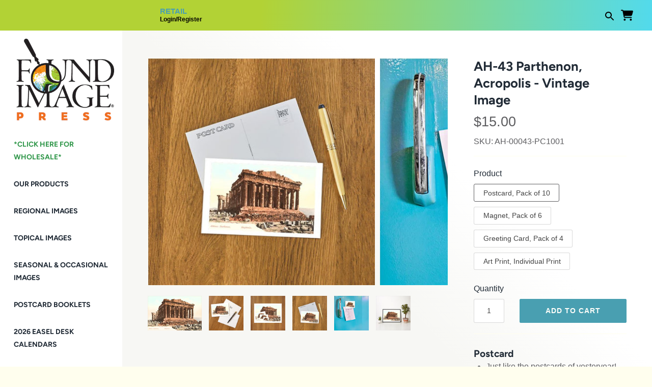

--- FILE ---
content_type: text/html; charset=utf-8
request_url: https://www.foundimage.com/products/ah-00043
body_size: 44487
content:
<!doctype html>
<html class="no-js" lang="en">
<head>
  <!-- Masonry 3.13.4 -->
  <meta charset="UTF-8">
  <meta http-equiv="X-UA-Compatible" content="IE=edge,chrome=1">
  <meta name="p:domain_verify" content="a7fdcd87d7debc11aac1539451c6fb97"/>
  <meta name="viewport" content="width=device-width, initial-scale=1.0" />
  <meta name="theme-color" content="#fffeee">

  
  <link rel="shortcut icon" href="//www.foundimage.com/cdn/shop/files/FndImglogo_Logo.png?v=1613082822&width=100" type="image/png" />
  

  <title>
    Parthenon, Acropolis Vintage Image, Art &amp; Architecture History AH-43 &ndash; Found Image Retail
  </title>
  
  <meta name="description" content="This vintage image is available as a postcard, greeting card, magnet or 12.5&quot; x 18&quot; print. Found Image Press offers over 60,000 vintage images across a wide variety of categories, from common to obscure, regional to topical, everyday to holiday and everything in between. Our images are derived from vintage postcards, brochures, decals, labels and other types of paper ephemera from the 1890’s to the 1970’s. Image Content: Athens, Greece, Greek, Doric, columns, ruins, ruins, antiquities, hand-tinted, photograph, frieze, triglyphs, pediment, early, vintage, landscape, horizontal, archeology." />
  
  <link rel="canonical" href="https://www.foundimage.com/products/ah-00043" />

  


<meta property="og:site_name" content="Found Image Retail">
<meta property="og:url" content="https://www.foundimage.com/products/ah-00043">
<meta property="og:title" content="AH-43 Parthenon, Acropolis - Vintage Image">
<meta property="og:type" content="product">
<meta property="og:description" content="This vintage image is available as a postcard, greeting card, magnet or 12.5&quot; x 18&quot; print. Found Image Press offers over 60,000 vintage images across a wide variety of categories, from common to obscure, regional to topical, everyday to holiday and everything in between. Our images are derived from vintage postcards, brochures, decals, labels and other types of paper ephemera from the 1890’s to the 1970’s. Image Content: Athens, Greece, Greek, Doric, columns, ruins, ruins, antiquities, hand-tinted, photograph, frieze, triglyphs, pediment, early, vintage, landscape, horizontal, archeology.">

  <meta property="og:price:amount" content="15.00">
  <meta property="og:price:currency" content="USD">

<meta property="og:image" content="http://www.foundimage.com/cdn/shop/products/AH-00043_d7d3c335-8a74-43af-b906-69a0565e6013_1200x1200.jpg?v=1606878809">
      <meta property="og:image:width" content="768">
      <meta property="og:image:height" content="492">
    <meta property="og:image" content="http://www.foundimage.com/cdn/shop/files/greetingcard1_9043be7f-91ee-4b0c-912d-66209c45ea7f_1200x1200.png?v=1738641428">
      <meta property="og:image:width" content="768">
      <meta property="og:image:height" content="768">
    <meta property="og:image" content="http://www.foundimage.com/cdn/shop/files/all3_c08522c8-45d3-428a-99b5-02fad7f52b60_1200x1200.png?v=1739169608">
      <meta property="og:image:width" content="768">
      <meta property="og:image:height" content="768">
    
<meta property="og:image:secure_url" content="https://www.foundimage.com/cdn/shop/products/AH-00043_d7d3c335-8a74-43af-b906-69a0565e6013_1200x1200.jpg?v=1606878809"><meta property="og:image:secure_url" content="https://www.foundimage.com/cdn/shop/files/greetingcard1_9043be7f-91ee-4b0c-912d-66209c45ea7f_1200x1200.png?v=1738641428"><meta property="og:image:secure_url" content="https://www.foundimage.com/cdn/shop/files/all3_c08522c8-45d3-428a-99b5-02fad7f52b60_1200x1200.png?v=1739169608">


<meta name="twitter:card" content="summary_large_image">
<meta name="twitter:title" content="AH-43 Parthenon, Acropolis - Vintage Image">
<meta name="twitter:description" content="This vintage image is available as a postcard, greeting card, magnet or 12.5&quot; x 18&quot; print. Found Image Press offers over 60,000 vintage images across a wide variety of categories, from common to obscure, regional to topical, everyday to holiday and everything in between. Our images are derived from vintage postcards, brochures, decals, labels and other types of paper ephemera from the 1890’s to the 1970’s. Image Content: Athens, Greece, Greek, Doric, columns, ruins, ruins, antiquities, hand-tinted, photograph, frieze, triglyphs, pediment, early, vintage, landscape, horizontal, archeology.">


  <script>window.performance && window.performance.mark && window.performance.mark('shopify.content_for_header.start');</script><meta id="shopify-digital-wallet" name="shopify-digital-wallet" content="/3301310510/digital_wallets/dialog">
<meta name="shopify-checkout-api-token" content="bd66f6af5531d63a846da90292466d02">
<link rel="alternate" type="application/json+oembed" href="https://www.foundimage.com/products/ah-00043.oembed">
<script async="async" src="/checkouts/internal/preloads.js?locale=en-US"></script>
<link rel="preconnect" href="https://shop.app" crossorigin="anonymous">
<script async="async" src="https://shop.app/checkouts/internal/preloads.js?locale=en-US&shop_id=3301310510" crossorigin="anonymous"></script>
<script id="shopify-features" type="application/json">{"accessToken":"bd66f6af5531d63a846da90292466d02","betas":["rich-media-storefront-analytics"],"domain":"www.foundimage.com","predictiveSearch":true,"shopId":3301310510,"locale":"en"}</script>
<script>var Shopify = Shopify || {};
Shopify.shop = "foundimagestore.myshopify.com";
Shopify.locale = "en";
Shopify.currency = {"active":"USD","rate":"1.0"};
Shopify.country = "US";
Shopify.theme = {"name":"🚧 [S] Wholesale Link Update","id":140026806426,"schema_name":"Masonry","schema_version":"3.13.4","theme_store_id":null,"role":"main"};
Shopify.theme.handle = "null";
Shopify.theme.style = {"id":null,"handle":null};
Shopify.cdnHost = "www.foundimage.com/cdn";
Shopify.routes = Shopify.routes || {};
Shopify.routes.root = "/";</script>
<script type="module">!function(o){(o.Shopify=o.Shopify||{}).modules=!0}(window);</script>
<script>!function(o){function n(){var o=[];function n(){o.push(Array.prototype.slice.apply(arguments))}return n.q=o,n}var t=o.Shopify=o.Shopify||{};t.loadFeatures=n(),t.autoloadFeatures=n()}(window);</script>
<script>
  window.ShopifyPay = window.ShopifyPay || {};
  window.ShopifyPay.apiHost = "shop.app\/pay";
  window.ShopifyPay.redirectState = null;
</script>
<script id="shop-js-analytics" type="application/json">{"pageType":"product"}</script>
<script defer="defer" async type="module" src="//www.foundimage.com/cdn/shopifycloud/shop-js/modules/v2/client.init-shop-cart-sync_BT-GjEfc.en.esm.js"></script>
<script defer="defer" async type="module" src="//www.foundimage.com/cdn/shopifycloud/shop-js/modules/v2/chunk.common_D58fp_Oc.esm.js"></script>
<script defer="defer" async type="module" src="//www.foundimage.com/cdn/shopifycloud/shop-js/modules/v2/chunk.modal_xMitdFEc.esm.js"></script>
<script type="module">
  await import("//www.foundimage.com/cdn/shopifycloud/shop-js/modules/v2/client.init-shop-cart-sync_BT-GjEfc.en.esm.js");
await import("//www.foundimage.com/cdn/shopifycloud/shop-js/modules/v2/chunk.common_D58fp_Oc.esm.js");
await import("//www.foundimage.com/cdn/shopifycloud/shop-js/modules/v2/chunk.modal_xMitdFEc.esm.js");

  window.Shopify.SignInWithShop?.initShopCartSync?.({"fedCMEnabled":true,"windoidEnabled":true});

</script>
<script>
  window.Shopify = window.Shopify || {};
  if (!window.Shopify.featureAssets) window.Shopify.featureAssets = {};
  window.Shopify.featureAssets['shop-js'] = {"shop-cart-sync":["modules/v2/client.shop-cart-sync_DZOKe7Ll.en.esm.js","modules/v2/chunk.common_D58fp_Oc.esm.js","modules/v2/chunk.modal_xMitdFEc.esm.js"],"init-fed-cm":["modules/v2/client.init-fed-cm_B6oLuCjv.en.esm.js","modules/v2/chunk.common_D58fp_Oc.esm.js","modules/v2/chunk.modal_xMitdFEc.esm.js"],"shop-cash-offers":["modules/v2/client.shop-cash-offers_D2sdYoxE.en.esm.js","modules/v2/chunk.common_D58fp_Oc.esm.js","modules/v2/chunk.modal_xMitdFEc.esm.js"],"shop-login-button":["modules/v2/client.shop-login-button_QeVjl5Y3.en.esm.js","modules/v2/chunk.common_D58fp_Oc.esm.js","modules/v2/chunk.modal_xMitdFEc.esm.js"],"pay-button":["modules/v2/client.pay-button_DXTOsIq6.en.esm.js","modules/v2/chunk.common_D58fp_Oc.esm.js","modules/v2/chunk.modal_xMitdFEc.esm.js"],"shop-button":["modules/v2/client.shop-button_DQZHx9pm.en.esm.js","modules/v2/chunk.common_D58fp_Oc.esm.js","modules/v2/chunk.modal_xMitdFEc.esm.js"],"avatar":["modules/v2/client.avatar_BTnouDA3.en.esm.js"],"init-windoid":["modules/v2/client.init-windoid_CR1B-cfM.en.esm.js","modules/v2/chunk.common_D58fp_Oc.esm.js","modules/v2/chunk.modal_xMitdFEc.esm.js"],"init-shop-for-new-customer-accounts":["modules/v2/client.init-shop-for-new-customer-accounts_C_vY_xzh.en.esm.js","modules/v2/client.shop-login-button_QeVjl5Y3.en.esm.js","modules/v2/chunk.common_D58fp_Oc.esm.js","modules/v2/chunk.modal_xMitdFEc.esm.js"],"init-shop-email-lookup-coordinator":["modules/v2/client.init-shop-email-lookup-coordinator_BI7n9ZSv.en.esm.js","modules/v2/chunk.common_D58fp_Oc.esm.js","modules/v2/chunk.modal_xMitdFEc.esm.js"],"init-shop-cart-sync":["modules/v2/client.init-shop-cart-sync_BT-GjEfc.en.esm.js","modules/v2/chunk.common_D58fp_Oc.esm.js","modules/v2/chunk.modal_xMitdFEc.esm.js"],"shop-toast-manager":["modules/v2/client.shop-toast-manager_DiYdP3xc.en.esm.js","modules/v2/chunk.common_D58fp_Oc.esm.js","modules/v2/chunk.modal_xMitdFEc.esm.js"],"init-customer-accounts":["modules/v2/client.init-customer-accounts_D9ZNqS-Q.en.esm.js","modules/v2/client.shop-login-button_QeVjl5Y3.en.esm.js","modules/v2/chunk.common_D58fp_Oc.esm.js","modules/v2/chunk.modal_xMitdFEc.esm.js"],"init-customer-accounts-sign-up":["modules/v2/client.init-customer-accounts-sign-up_iGw4briv.en.esm.js","modules/v2/client.shop-login-button_QeVjl5Y3.en.esm.js","modules/v2/chunk.common_D58fp_Oc.esm.js","modules/v2/chunk.modal_xMitdFEc.esm.js"],"shop-follow-button":["modules/v2/client.shop-follow-button_CqMgW2wH.en.esm.js","modules/v2/chunk.common_D58fp_Oc.esm.js","modules/v2/chunk.modal_xMitdFEc.esm.js"],"checkout-modal":["modules/v2/client.checkout-modal_xHeaAweL.en.esm.js","modules/v2/chunk.common_D58fp_Oc.esm.js","modules/v2/chunk.modal_xMitdFEc.esm.js"],"shop-login":["modules/v2/client.shop-login_D91U-Q7h.en.esm.js","modules/v2/chunk.common_D58fp_Oc.esm.js","modules/v2/chunk.modal_xMitdFEc.esm.js"],"lead-capture":["modules/v2/client.lead-capture_BJmE1dJe.en.esm.js","modules/v2/chunk.common_D58fp_Oc.esm.js","modules/v2/chunk.modal_xMitdFEc.esm.js"],"payment-terms":["modules/v2/client.payment-terms_Ci9AEqFq.en.esm.js","modules/v2/chunk.common_D58fp_Oc.esm.js","modules/v2/chunk.modal_xMitdFEc.esm.js"]};
</script>
<script>(function() {
  var isLoaded = false;
  function asyncLoad() {
    if (isLoaded) return;
    isLoaded = true;
    var urls = ["https:\/\/chimpstatic.com\/mcjs-connected\/js\/users\/6e19e7dc669d3991b035b684c\/0d48e252f2b610ef38b1bea22.js?shop=foundimagestore.myshopify.com"];
    for (var i = 0; i < urls.length; i++) {
      var s = document.createElement('script');
      s.type = 'text/javascript';
      s.async = true;
      s.src = urls[i];
      var x = document.getElementsByTagName('script')[0];
      x.parentNode.insertBefore(s, x);
    }
  };
  if(window.attachEvent) {
    window.attachEvent('onload', asyncLoad);
  } else {
    window.addEventListener('load', asyncLoad, false);
  }
})();</script>
<script id="__st">var __st={"a":3301310510,"offset":-28800,"reqid":"9c0f53f3-62b4-49ad-88e7-0812ab4d0e1f-1769381673","pageurl":"www.foundimage.com\/products\/ah-00043","u":"238a82c0715a","p":"product","rtyp":"product","rid":5903451291802};</script>
<script>window.ShopifyPaypalV4VisibilityTracking = true;</script>
<script id="captcha-bootstrap">!function(){'use strict';const t='contact',e='account',n='new_comment',o=[[t,t],['blogs',n],['comments',n],[t,'customer']],c=[[e,'customer_login'],[e,'guest_login'],[e,'recover_customer_password'],[e,'create_customer']],r=t=>t.map((([t,e])=>`form[action*='/${t}']:not([data-nocaptcha='true']) input[name='form_type'][value='${e}']`)).join(','),a=t=>()=>t?[...document.querySelectorAll(t)].map((t=>t.form)):[];function s(){const t=[...o],e=r(t);return a(e)}const i='password',u='form_key',d=['recaptcha-v3-token','g-recaptcha-response','h-captcha-response',i],f=()=>{try{return window.sessionStorage}catch{return}},m='__shopify_v',_=t=>t.elements[u];function p(t,e,n=!1){try{const o=window.sessionStorage,c=JSON.parse(o.getItem(e)),{data:r}=function(t){const{data:e,action:n}=t;return t[m]||n?{data:e,action:n}:{data:t,action:n}}(c);for(const[e,n]of Object.entries(r))t.elements[e]&&(t.elements[e].value=n);n&&o.removeItem(e)}catch(o){console.error('form repopulation failed',{error:o})}}const l='form_type',E='cptcha';function T(t){t.dataset[E]=!0}const w=window,h=w.document,L='Shopify',v='ce_forms',y='captcha';let A=!1;((t,e)=>{const n=(g='f06e6c50-85a8-45c8-87d0-21a2b65856fe',I='https://cdn.shopify.com/shopifycloud/storefront-forms-hcaptcha/ce_storefront_forms_captcha_hcaptcha.v1.5.2.iife.js',D={infoText:'Protected by hCaptcha',privacyText:'Privacy',termsText:'Terms'},(t,e,n)=>{const o=w[L][v],c=o.bindForm;if(c)return c(t,g,e,D).then(n);var r;o.q.push([[t,g,e,D],n]),r=I,A||(h.body.append(Object.assign(h.createElement('script'),{id:'captcha-provider',async:!0,src:r})),A=!0)});var g,I,D;w[L]=w[L]||{},w[L][v]=w[L][v]||{},w[L][v].q=[],w[L][y]=w[L][y]||{},w[L][y].protect=function(t,e){n(t,void 0,e),T(t)},Object.freeze(w[L][y]),function(t,e,n,w,h,L){const[v,y,A,g]=function(t,e,n){const i=e?o:[],u=t?c:[],d=[...i,...u],f=r(d),m=r(i),_=r(d.filter((([t,e])=>n.includes(e))));return[a(f),a(m),a(_),s()]}(w,h,L),I=t=>{const e=t.target;return e instanceof HTMLFormElement?e:e&&e.form},D=t=>v().includes(t);t.addEventListener('submit',(t=>{const e=I(t);if(!e)return;const n=D(e)&&!e.dataset.hcaptchaBound&&!e.dataset.recaptchaBound,o=_(e),c=g().includes(e)&&(!o||!o.value);(n||c)&&t.preventDefault(),c&&!n&&(function(t){try{if(!f())return;!function(t){const e=f();if(!e)return;const n=_(t);if(!n)return;const o=n.value;o&&e.removeItem(o)}(t);const e=Array.from(Array(32),(()=>Math.random().toString(36)[2])).join('');!function(t,e){_(t)||t.append(Object.assign(document.createElement('input'),{type:'hidden',name:u})),t.elements[u].value=e}(t,e),function(t,e){const n=f();if(!n)return;const o=[...t.querySelectorAll(`input[type='${i}']`)].map((({name:t})=>t)),c=[...d,...o],r={};for(const[a,s]of new FormData(t).entries())c.includes(a)||(r[a]=s);n.setItem(e,JSON.stringify({[m]:1,action:t.action,data:r}))}(t,e)}catch(e){console.error('failed to persist form',e)}}(e),e.submit())}));const S=(t,e)=>{t&&!t.dataset[E]&&(n(t,e.some((e=>e===t))),T(t))};for(const o of['focusin','change'])t.addEventListener(o,(t=>{const e=I(t);D(e)&&S(e,y())}));const B=e.get('form_key'),M=e.get(l),P=B&&M;t.addEventListener('DOMContentLoaded',(()=>{const t=y();if(P)for(const e of t)e.elements[l].value===M&&p(e,B);[...new Set([...A(),...v().filter((t=>'true'===t.dataset.shopifyCaptcha))])].forEach((e=>S(e,t)))}))}(h,new URLSearchParams(w.location.search),n,t,e,['guest_login'])})(!0,!0)}();</script>
<script integrity="sha256-4kQ18oKyAcykRKYeNunJcIwy7WH5gtpwJnB7kiuLZ1E=" data-source-attribution="shopify.loadfeatures" defer="defer" src="//www.foundimage.com/cdn/shopifycloud/storefront/assets/storefront/load_feature-a0a9edcb.js" crossorigin="anonymous"></script>
<script crossorigin="anonymous" defer="defer" src="//www.foundimage.com/cdn/shopifycloud/storefront/assets/shopify_pay/storefront-65b4c6d7.js?v=20250812"></script>
<script data-source-attribution="shopify.dynamic_checkout.dynamic.init">var Shopify=Shopify||{};Shopify.PaymentButton=Shopify.PaymentButton||{isStorefrontPortableWallets:!0,init:function(){window.Shopify.PaymentButton.init=function(){};var t=document.createElement("script");t.src="https://www.foundimage.com/cdn/shopifycloud/portable-wallets/latest/portable-wallets.en.js",t.type="module",document.head.appendChild(t)}};
</script>
<script data-source-attribution="shopify.dynamic_checkout.buyer_consent">
  function portableWalletsHideBuyerConsent(e){var t=document.getElementById("shopify-buyer-consent"),n=document.getElementById("shopify-subscription-policy-button");t&&n&&(t.classList.add("hidden"),t.setAttribute("aria-hidden","true"),n.removeEventListener("click",e))}function portableWalletsShowBuyerConsent(e){var t=document.getElementById("shopify-buyer-consent"),n=document.getElementById("shopify-subscription-policy-button");t&&n&&(t.classList.remove("hidden"),t.removeAttribute("aria-hidden"),n.addEventListener("click",e))}window.Shopify?.PaymentButton&&(window.Shopify.PaymentButton.hideBuyerConsent=portableWalletsHideBuyerConsent,window.Shopify.PaymentButton.showBuyerConsent=portableWalletsShowBuyerConsent);
</script>
<script data-source-attribution="shopify.dynamic_checkout.cart.bootstrap">document.addEventListener("DOMContentLoaded",(function(){function t(){return document.querySelector("shopify-accelerated-checkout-cart, shopify-accelerated-checkout")}if(t())Shopify.PaymentButton.init();else{new MutationObserver((function(e,n){t()&&(Shopify.PaymentButton.init(),n.disconnect())})).observe(document.body,{childList:!0,subtree:!0})}}));
</script>
<link id="shopify-accelerated-checkout-styles" rel="stylesheet" media="screen" href="https://www.foundimage.com/cdn/shopifycloud/portable-wallets/latest/accelerated-checkout-backwards-compat.css" crossorigin="anonymous">
<style id="shopify-accelerated-checkout-cart">
        #shopify-buyer-consent {
  margin-top: 1em;
  display: inline-block;
  width: 100%;
}

#shopify-buyer-consent.hidden {
  display: none;
}

#shopify-subscription-policy-button {
  background: none;
  border: none;
  padding: 0;
  text-decoration: underline;
  font-size: inherit;
  cursor: pointer;
}

#shopify-subscription-policy-button::before {
  box-shadow: none;
}

      </style>
<script id="sections-script" data-sections="product-recommendations" defer="defer" src="//www.foundimage.com/cdn/shop/t/23/compiled_assets/scripts.js?v=11126"></script>
<script>window.performance && window.performance.mark && window.performance.mark('shopify.content_for_header.end');</script>

  <link href="//www.foundimage.com/cdn/shop/t/23/assets/styles.css?v=87733152446162589081765216577" rel="stylesheet" type="text/css" media="all" />

  <script>
    document.documentElement.className = ''; //Remove no-js class
    window.theme = window.theme || {};
    theme.money_format = "${{amount}}";
    theme.strings = {
      previous: "Previous",
      next: "Next",
      close: "Close",
      searchReadMore: "Read more",
      liveSearchSeeAll: "See all",
      productsListingFrom: "From",
      productListingQuickView: "Quick View",
      products_listing_more_products: "More products",
      products_listing_loading: "Loading...",
      products_listing_no_more_products: "No more products",
      products_variant_non_existent: "Unavailable",
      products_product_unit_price_separator: " \/ ",
      products_product_add_to_cart: "Add to Cart",
      products_variant_out_of_stock: "Out of stock",
      products_product_adding_to_cart: "Adding",
      products_product_added_to_cart: "Added to cart",
      products_product_added_cta: "Go to cart",
      cart_terms_confirmation: "You must agree to the terms and conditions before continuing.",
      addressError: "Error looking up that address",
      addressNoResults: "No results for that address",
      addressQueryLimit: "You have exceeded the Google API usage limit. Consider upgrading to a \u003ca href=\"https:\/\/developers.google.com\/maps\/premium\/usage-limits\"\u003ePremium Plan\u003c\/a\u003e.",
      authError: "There was a problem authenticating your Google Maps API Key."
    };
    theme.routes = {
      search_url: '/search',
      cart_url: '/cart',
      cart_add_url: '/cart/add'
    };
    theme.settings = {
      enable_live_search: false,
      prod_block_qv: true,
      show_grid_reviews: false,
      block_gut_int: 10,
      block_width_int: 350
    };
  </script>
  <script>
 
window.onload = function() {
      var anchors = document.getElementsByTagName("a");

for (var i = 0; i < anchors.length; i++) {
  if (/collections/.test(anchors[i].href)){
   anchors[i].href = anchors[i].href+"?sort_by=skua-z";
  }
  
   
}
}
  
</script>


<style data-shopify>
  .sh-body-gradient{
    position: relative;
  
  }

  .sh-body-gradient::before{
    content:"";
    position: fixed;
    top: 0;
    bottom: 0;
    left: 0;
    right: 0;
    background: linear-gradient(46deg, rgba(247, 247, 244, 1) 46%, rgba(255, 255, 255, 1) 65%);
  }
</style>

<!-- BEGIN app block: shopify://apps/gp-json-ld-schema/blocks/gropulse-rich-snippets/067179e8-363f-48e1-8ee4-5891cda502fa -->

















<script type="application/ld+json" id="gropulse_rich_snippets_product_page" class="gropulse-rich-snippets-schema">
       {
         "@context": "https://schema.org",
         "@type": "Product",
         "category": "Vintage Image",
         "url": "https:\/\/www.foundimage.com\/products\/ah-00043",
         "description": "This vintage image is available as a postcard, greeting card, magnet or 12.5\" x 18\" print. Found Image Press offers over 60,000 vintage images across a wide variety of categories, from common to obscure, regional to topical, everyday to holiday and everything in between. Our images are derived from vintage postcards, brochures, decals, labels and other types of paper ephemera from the 1890’s to the 1970’s. Image Content: Athens, Greece, Greek, Doric, columns, ruins, ruins, antiquities, hand-tinted, photograph, frieze, triglyphs, pediment, early, vintage, landscape, horizontal, archeology.",
         "name": "AH-43 Parthenon, Acropolis - Vintage Image",
         "image": [
          "https:\/\/www.foundimage.com\/cdn\/shop\/products\/AH-00043_d7d3c335-8a74-43af-b906-69a0565e6013_768x.jpg?v=1606878809"
         ],
         "brand": { "@type": "Brand", "name": "Found Image Press" },"sku": "AH-00043-PC1001",
          "mpn": "736318090982",
"offers": {
          "@type": "Offer",
          "url": "https:\/\/www.foundimage.com\/products\/ah-00043",
          "price": 15.0,
          "priceCurrency": "USD",
          "priceValidUntil": "2027-12-31",
          "availability": "https://schema.org/InStock",
          "itemCondition": "https://schema.org/NewCondition"}


}
  </script>

  <script type="application/ld+json" class="gropulse-rich-snippets-schema">
    {
      "@context": "https://schema.org",
      "@type": "BreadcrumbList",
      "name": "Product Breadcrumbs",
      "@id": "https://www.foundimage.com/products/ah-00043#breadcrumbs",    
      "itemListElement": [
        {
          "@type": "ListItem",
          "position": 1,
          "name": "Home",
          "item": "https:\/\/www.foundimage.com"
        },{
          "@type": "ListItem",
          "position": 2,
          "name": "Art \u0026 Architecture",
          "item": "https:\/\/www.foundimage.com\/collections\/art-architecture"
        },{
          "@type": "ListItem",
          "position":3,
          "name": "AH-43 Parthenon, Acropolis - Vintage Image",
          "item": "https:\/\/www.foundimage.com\/products\/ah-00043"
        }

      ]
    }
  </script>









<!-- END app block --><link href="https://monorail-edge.shopifysvc.com" rel="dns-prefetch">
<script>(function(){if ("sendBeacon" in navigator && "performance" in window) {try {var session_token_from_headers = performance.getEntriesByType('navigation')[0].serverTiming.find(x => x.name == '_s').description;} catch {var session_token_from_headers = undefined;}var session_cookie_matches = document.cookie.match(/_shopify_s=([^;]*)/);var session_token_from_cookie = session_cookie_matches && session_cookie_matches.length === 2 ? session_cookie_matches[1] : "";var session_token = session_token_from_headers || session_token_from_cookie || "";function handle_abandonment_event(e) {var entries = performance.getEntries().filter(function(entry) {return /monorail-edge.shopifysvc.com/.test(entry.name);});if (!window.abandonment_tracked && entries.length === 0) {window.abandonment_tracked = true;var currentMs = Date.now();var navigation_start = performance.timing.navigationStart;var payload = {shop_id: 3301310510,url: window.location.href,navigation_start,duration: currentMs - navigation_start,session_token,page_type: "product"};window.navigator.sendBeacon("https://monorail-edge.shopifysvc.com/v1/produce", JSON.stringify({schema_id: "online_store_buyer_site_abandonment/1.1",payload: payload,metadata: {event_created_at_ms: currentMs,event_sent_at_ms: currentMs}}));}}window.addEventListener('pagehide', handle_abandonment_event);}}());</script>
<script id="web-pixels-manager-setup">(function e(e,d,r,n,o){if(void 0===o&&(o={}),!Boolean(null===(a=null===(i=window.Shopify)||void 0===i?void 0:i.analytics)||void 0===a?void 0:a.replayQueue)){var i,a;window.Shopify=window.Shopify||{};var t=window.Shopify;t.analytics=t.analytics||{};var s=t.analytics;s.replayQueue=[],s.publish=function(e,d,r){return s.replayQueue.push([e,d,r]),!0};try{self.performance.mark("wpm:start")}catch(e){}var l=function(){var e={modern:/Edge?\/(1{2}[4-9]|1[2-9]\d|[2-9]\d{2}|\d{4,})\.\d+(\.\d+|)|Firefox\/(1{2}[4-9]|1[2-9]\d|[2-9]\d{2}|\d{4,})\.\d+(\.\d+|)|Chrom(ium|e)\/(9{2}|\d{3,})\.\d+(\.\d+|)|(Maci|X1{2}).+ Version\/(15\.\d+|(1[6-9]|[2-9]\d|\d{3,})\.\d+)([,.]\d+|)( \(\w+\)|)( Mobile\/\w+|) Safari\/|Chrome.+OPR\/(9{2}|\d{3,})\.\d+\.\d+|(CPU[ +]OS|iPhone[ +]OS|CPU[ +]iPhone|CPU IPhone OS|CPU iPad OS)[ +]+(15[._]\d+|(1[6-9]|[2-9]\d|\d{3,})[._]\d+)([._]\d+|)|Android:?[ /-](13[3-9]|1[4-9]\d|[2-9]\d{2}|\d{4,})(\.\d+|)(\.\d+|)|Android.+Firefox\/(13[5-9]|1[4-9]\d|[2-9]\d{2}|\d{4,})\.\d+(\.\d+|)|Android.+Chrom(ium|e)\/(13[3-9]|1[4-9]\d|[2-9]\d{2}|\d{4,})\.\d+(\.\d+|)|SamsungBrowser\/([2-9]\d|\d{3,})\.\d+/,legacy:/Edge?\/(1[6-9]|[2-9]\d|\d{3,})\.\d+(\.\d+|)|Firefox\/(5[4-9]|[6-9]\d|\d{3,})\.\d+(\.\d+|)|Chrom(ium|e)\/(5[1-9]|[6-9]\d|\d{3,})\.\d+(\.\d+|)([\d.]+$|.*Safari\/(?![\d.]+ Edge\/[\d.]+$))|(Maci|X1{2}).+ Version\/(10\.\d+|(1[1-9]|[2-9]\d|\d{3,})\.\d+)([,.]\d+|)( \(\w+\)|)( Mobile\/\w+|) Safari\/|Chrome.+OPR\/(3[89]|[4-9]\d|\d{3,})\.\d+\.\d+|(CPU[ +]OS|iPhone[ +]OS|CPU[ +]iPhone|CPU IPhone OS|CPU iPad OS)[ +]+(10[._]\d+|(1[1-9]|[2-9]\d|\d{3,})[._]\d+)([._]\d+|)|Android:?[ /-](13[3-9]|1[4-9]\d|[2-9]\d{2}|\d{4,})(\.\d+|)(\.\d+|)|Mobile Safari.+OPR\/([89]\d|\d{3,})\.\d+\.\d+|Android.+Firefox\/(13[5-9]|1[4-9]\d|[2-9]\d{2}|\d{4,})\.\d+(\.\d+|)|Android.+Chrom(ium|e)\/(13[3-9]|1[4-9]\d|[2-9]\d{2}|\d{4,})\.\d+(\.\d+|)|Android.+(UC? ?Browser|UCWEB|U3)[ /]?(15\.([5-9]|\d{2,})|(1[6-9]|[2-9]\d|\d{3,})\.\d+)\.\d+|SamsungBrowser\/(5\.\d+|([6-9]|\d{2,})\.\d+)|Android.+MQ{2}Browser\/(14(\.(9|\d{2,})|)|(1[5-9]|[2-9]\d|\d{3,})(\.\d+|))(\.\d+|)|K[Aa][Ii]OS\/(3\.\d+|([4-9]|\d{2,})\.\d+)(\.\d+|)/},d=e.modern,r=e.legacy,n=navigator.userAgent;return n.match(d)?"modern":n.match(r)?"legacy":"unknown"}(),u="modern"===l?"modern":"legacy",c=(null!=n?n:{modern:"",legacy:""})[u],f=function(e){return[e.baseUrl,"/wpm","/b",e.hashVersion,"modern"===e.buildTarget?"m":"l",".js"].join("")}({baseUrl:d,hashVersion:r,buildTarget:u}),m=function(e){var d=e.version,r=e.bundleTarget,n=e.surface,o=e.pageUrl,i=e.monorailEndpoint;return{emit:function(e){var a=e.status,t=e.errorMsg,s=(new Date).getTime(),l=JSON.stringify({metadata:{event_sent_at_ms:s},events:[{schema_id:"web_pixels_manager_load/3.1",payload:{version:d,bundle_target:r,page_url:o,status:a,surface:n,error_msg:t},metadata:{event_created_at_ms:s}}]});if(!i)return console&&console.warn&&console.warn("[Web Pixels Manager] No Monorail endpoint provided, skipping logging."),!1;try{return self.navigator.sendBeacon.bind(self.navigator)(i,l)}catch(e){}var u=new XMLHttpRequest;try{return u.open("POST",i,!0),u.setRequestHeader("Content-Type","text/plain"),u.send(l),!0}catch(e){return console&&console.warn&&console.warn("[Web Pixels Manager] Got an unhandled error while logging to Monorail."),!1}}}}({version:r,bundleTarget:l,surface:e.surface,pageUrl:self.location.href,monorailEndpoint:e.monorailEndpoint});try{o.browserTarget=l,function(e){var d=e.src,r=e.async,n=void 0===r||r,o=e.onload,i=e.onerror,a=e.sri,t=e.scriptDataAttributes,s=void 0===t?{}:t,l=document.createElement("script"),u=document.querySelector("head"),c=document.querySelector("body");if(l.async=n,l.src=d,a&&(l.integrity=a,l.crossOrigin="anonymous"),s)for(var f in s)if(Object.prototype.hasOwnProperty.call(s,f))try{l.dataset[f]=s[f]}catch(e){}if(o&&l.addEventListener("load",o),i&&l.addEventListener("error",i),u)u.appendChild(l);else{if(!c)throw new Error("Did not find a head or body element to append the script");c.appendChild(l)}}({src:f,async:!0,onload:function(){if(!function(){var e,d;return Boolean(null===(d=null===(e=window.Shopify)||void 0===e?void 0:e.analytics)||void 0===d?void 0:d.initialized)}()){var d=window.webPixelsManager.init(e)||void 0;if(d){var r=window.Shopify.analytics;r.replayQueue.forEach((function(e){var r=e[0],n=e[1],o=e[2];d.publishCustomEvent(r,n,o)})),r.replayQueue=[],r.publish=d.publishCustomEvent,r.visitor=d.visitor,r.initialized=!0}}},onerror:function(){return m.emit({status:"failed",errorMsg:"".concat(f," has failed to load")})},sri:function(e){var d=/^sha384-[A-Za-z0-9+/=]+$/;return"string"==typeof e&&d.test(e)}(c)?c:"",scriptDataAttributes:o}),m.emit({status:"loading"})}catch(e){m.emit({status:"failed",errorMsg:(null==e?void 0:e.message)||"Unknown error"})}}})({shopId: 3301310510,storefrontBaseUrl: "https://www.foundimage.com",extensionsBaseUrl: "https://extensions.shopifycdn.com/cdn/shopifycloud/web-pixels-manager",monorailEndpoint: "https://monorail-edge.shopifysvc.com/unstable/produce_batch",surface: "storefront-renderer",enabledBetaFlags: ["2dca8a86"],webPixelsConfigList: [{"id":"1394606234","configuration":"{\"tagID\":\"2612931700428\"}","eventPayloadVersion":"v1","runtimeContext":"STRICT","scriptVersion":"18031546ee651571ed29edbe71a3550b","type":"APP","apiClientId":3009811,"privacyPurposes":["ANALYTICS","MARKETING","SALE_OF_DATA"],"dataSharingAdjustments":{"protectedCustomerApprovalScopes":["read_customer_address","read_customer_email","read_customer_name","read_customer_personal_data","read_customer_phone"]}},{"id":"615350426","configuration":"{\"config\":\"{\\\"pixel_id\\\":\\\"G-8DRQLQE9R4\\\",\\\"gtag_events\\\":[{\\\"type\\\":\\\"purchase\\\",\\\"action_label\\\":\\\"G-8DRQLQE9R4\\\"},{\\\"type\\\":\\\"page_view\\\",\\\"action_label\\\":\\\"G-8DRQLQE9R4\\\"},{\\\"type\\\":\\\"view_item\\\",\\\"action_label\\\":\\\"G-8DRQLQE9R4\\\"},{\\\"type\\\":\\\"search\\\",\\\"action_label\\\":\\\"G-8DRQLQE9R4\\\"},{\\\"type\\\":\\\"add_to_cart\\\",\\\"action_label\\\":\\\"G-8DRQLQE9R4\\\"},{\\\"type\\\":\\\"begin_checkout\\\",\\\"action_label\\\":\\\"G-8DRQLQE9R4\\\"},{\\\"type\\\":\\\"add_payment_info\\\",\\\"action_label\\\":\\\"G-8DRQLQE9R4\\\"}],\\\"enable_monitoring_mode\\\":false}\"}","eventPayloadVersion":"v1","runtimeContext":"OPEN","scriptVersion":"b2a88bafab3e21179ed38636efcd8a93","type":"APP","apiClientId":1780363,"privacyPurposes":[],"dataSharingAdjustments":{"protectedCustomerApprovalScopes":["read_customer_address","read_customer_email","read_customer_name","read_customer_personal_data","read_customer_phone"]}},{"id":"shopify-app-pixel","configuration":"{}","eventPayloadVersion":"v1","runtimeContext":"STRICT","scriptVersion":"0450","apiClientId":"shopify-pixel","type":"APP","privacyPurposes":["ANALYTICS","MARKETING"]},{"id":"shopify-custom-pixel","eventPayloadVersion":"v1","runtimeContext":"LAX","scriptVersion":"0450","apiClientId":"shopify-pixel","type":"CUSTOM","privacyPurposes":["ANALYTICS","MARKETING"]}],isMerchantRequest: false,initData: {"shop":{"name":"Found Image Retail","paymentSettings":{"currencyCode":"USD"},"myshopifyDomain":"foundimagestore.myshopify.com","countryCode":"US","storefrontUrl":"https:\/\/www.foundimage.com"},"customer":null,"cart":null,"checkout":null,"productVariants":[{"price":{"amount":15.0,"currencyCode":"USD"},"product":{"title":"AH-43 Parthenon, Acropolis - Vintage Image","vendor":"Found Image Press","id":"5903451291802","untranslatedTitle":"AH-43 Parthenon, Acropolis - Vintage Image","url":"\/products\/ah-00043","type":"Vintage Image"},"id":"37230828191898","image":{"src":"\/\/www.foundimage.com\/cdn\/shop\/files\/postcard1_3760682d-c6f4-4ce8-b017-52e821a2e170.png?v=1739169608"},"sku":"AH-00043-PC1001","title":"Postcard, Pack of 10","untranslatedTitle":"Postcard, Pack of 10"},{"price":{"amount":36.0,"currencyCode":"USD"},"product":{"title":"AH-43 Parthenon, Acropolis - Vintage Image","vendor":"Found Image Press","id":"5903451291802","untranslatedTitle":"AH-43 Parthenon, Acropolis - Vintage Image","url":"\/products\/ah-00043","type":"Vintage Image"},"id":"37230828224666","image":{"src":"\/\/www.foundimage.com\/cdn\/shop\/files\/magnet1_b97611e6-6526-4154-90ea-0f767ec8e82e.png?v=1739169608"},"sku":"AH-00043-MG0601","title":"Magnet, Pack of 6","untranslatedTitle":"Magnet, Pack of 6"},{"price":{"amount":20.0,"currencyCode":"USD"},"product":{"title":"AH-43 Parthenon, Acropolis - Vintage Image","vendor":"Found Image Press","id":"5903451291802","untranslatedTitle":"AH-43 Parthenon, Acropolis - Vintage Image","url":"\/products\/ah-00043","type":"Vintage Image"},"id":"37230828257434","image":{"src":"\/\/www.foundimage.com\/cdn\/shop\/files\/greetingcard1_9043be7f-91ee-4b0c-912d-66209c45ea7f.png?v=1738641428"},"sku":"AH-00043-NC0401","title":"Greeting Card, Pack of 4","untranslatedTitle":"Greeting Card, Pack of 4"},{"price":{"amount":25.0,"currencyCode":"USD"},"product":{"title":"AH-43 Parthenon, Acropolis - Vintage Image","vendor":"Found Image Press","id":"5903451291802","untranslatedTitle":"AH-43 Parthenon, Acropolis - Vintage Image","url":"\/products\/ah-00043","type":"Vintage Image"},"id":"37230828290202","image":{"src":"\/\/www.foundimage.com\/cdn\/shop\/files\/artprint1_8660b3f6-2111-4194-833d-6f56c0012895.png?v=1739169609"},"sku":"AH-00043-PB0101","title":"Art Print, Individual Print","untranslatedTitle":"Art Print, Individual Print"}],"purchasingCompany":null},},"https://www.foundimage.com/cdn","fcfee988w5aeb613cpc8e4bc33m6693e112",{"modern":"","legacy":""},{"shopId":"3301310510","storefrontBaseUrl":"https:\/\/www.foundimage.com","extensionBaseUrl":"https:\/\/extensions.shopifycdn.com\/cdn\/shopifycloud\/web-pixels-manager","surface":"storefront-renderer","enabledBetaFlags":"[\"2dca8a86\"]","isMerchantRequest":"false","hashVersion":"fcfee988w5aeb613cpc8e4bc33m6693e112","publish":"custom","events":"[[\"page_viewed\",{}],[\"product_viewed\",{\"productVariant\":{\"price\":{\"amount\":15.0,\"currencyCode\":\"USD\"},\"product\":{\"title\":\"AH-43 Parthenon, Acropolis - Vintage Image\",\"vendor\":\"Found Image Press\",\"id\":\"5903451291802\",\"untranslatedTitle\":\"AH-43 Parthenon, Acropolis - Vintage Image\",\"url\":\"\/products\/ah-00043\",\"type\":\"Vintage Image\"},\"id\":\"37230828191898\",\"image\":{\"src\":\"\/\/www.foundimage.com\/cdn\/shop\/files\/postcard1_3760682d-c6f4-4ce8-b017-52e821a2e170.png?v=1739169608\"},\"sku\":\"AH-00043-PC1001\",\"title\":\"Postcard, Pack of 10\",\"untranslatedTitle\":\"Postcard, Pack of 10\"}}]]"});</script><script>
  window.ShopifyAnalytics = window.ShopifyAnalytics || {};
  window.ShopifyAnalytics.meta = window.ShopifyAnalytics.meta || {};
  window.ShopifyAnalytics.meta.currency = 'USD';
  var meta = {"product":{"id":5903451291802,"gid":"gid:\/\/shopify\/Product\/5903451291802","vendor":"Found Image Press","type":"Vintage Image","handle":"ah-00043","variants":[{"id":37230828191898,"price":1500,"name":"AH-43 Parthenon, Acropolis - Vintage Image - Postcard, Pack of 10","public_title":"Postcard, Pack of 10","sku":"AH-00043-PC1001"},{"id":37230828224666,"price":3600,"name":"AH-43 Parthenon, Acropolis - Vintage Image - Magnet, Pack of 6","public_title":"Magnet, Pack of 6","sku":"AH-00043-MG0601"},{"id":37230828257434,"price":2000,"name":"AH-43 Parthenon, Acropolis - Vintage Image - Greeting Card, Pack of 4","public_title":"Greeting Card, Pack of 4","sku":"AH-00043-NC0401"},{"id":37230828290202,"price":2500,"name":"AH-43 Parthenon, Acropolis - Vintage Image - Art Print, Individual Print","public_title":"Art Print, Individual Print","sku":"AH-00043-PB0101"}],"remote":false},"page":{"pageType":"product","resourceType":"product","resourceId":5903451291802,"requestId":"9c0f53f3-62b4-49ad-88e7-0812ab4d0e1f-1769381673"}};
  for (var attr in meta) {
    window.ShopifyAnalytics.meta[attr] = meta[attr];
  }
</script>
<script class="analytics">
  (function () {
    var customDocumentWrite = function(content) {
      var jquery = null;

      if (window.jQuery) {
        jquery = window.jQuery;
      } else if (window.Checkout && window.Checkout.$) {
        jquery = window.Checkout.$;
      }

      if (jquery) {
        jquery('body').append(content);
      }
    };

    var hasLoggedConversion = function(token) {
      if (token) {
        return document.cookie.indexOf('loggedConversion=' + token) !== -1;
      }
      return false;
    }

    var setCookieIfConversion = function(token) {
      if (token) {
        var twoMonthsFromNow = new Date(Date.now());
        twoMonthsFromNow.setMonth(twoMonthsFromNow.getMonth() + 2);

        document.cookie = 'loggedConversion=' + token + '; expires=' + twoMonthsFromNow;
      }
    }

    var trekkie = window.ShopifyAnalytics.lib = window.trekkie = window.trekkie || [];
    if (trekkie.integrations) {
      return;
    }
    trekkie.methods = [
      'identify',
      'page',
      'ready',
      'track',
      'trackForm',
      'trackLink'
    ];
    trekkie.factory = function(method) {
      return function() {
        var args = Array.prototype.slice.call(arguments);
        args.unshift(method);
        trekkie.push(args);
        return trekkie;
      };
    };
    for (var i = 0; i < trekkie.methods.length; i++) {
      var key = trekkie.methods[i];
      trekkie[key] = trekkie.factory(key);
    }
    trekkie.load = function(config) {
      trekkie.config = config || {};
      trekkie.config.initialDocumentCookie = document.cookie;
      var first = document.getElementsByTagName('script')[0];
      var script = document.createElement('script');
      script.type = 'text/javascript';
      script.onerror = function(e) {
        var scriptFallback = document.createElement('script');
        scriptFallback.type = 'text/javascript';
        scriptFallback.onerror = function(error) {
                var Monorail = {
      produce: function produce(monorailDomain, schemaId, payload) {
        var currentMs = new Date().getTime();
        var event = {
          schema_id: schemaId,
          payload: payload,
          metadata: {
            event_created_at_ms: currentMs,
            event_sent_at_ms: currentMs
          }
        };
        return Monorail.sendRequest("https://" + monorailDomain + "/v1/produce", JSON.stringify(event));
      },
      sendRequest: function sendRequest(endpointUrl, payload) {
        // Try the sendBeacon API
        if (window && window.navigator && typeof window.navigator.sendBeacon === 'function' && typeof window.Blob === 'function' && !Monorail.isIos12()) {
          var blobData = new window.Blob([payload], {
            type: 'text/plain'
          });

          if (window.navigator.sendBeacon(endpointUrl, blobData)) {
            return true;
          } // sendBeacon was not successful

        } // XHR beacon

        var xhr = new XMLHttpRequest();

        try {
          xhr.open('POST', endpointUrl);
          xhr.setRequestHeader('Content-Type', 'text/plain');
          xhr.send(payload);
        } catch (e) {
          console.log(e);
        }

        return false;
      },
      isIos12: function isIos12() {
        return window.navigator.userAgent.lastIndexOf('iPhone; CPU iPhone OS 12_') !== -1 || window.navigator.userAgent.lastIndexOf('iPad; CPU OS 12_') !== -1;
      }
    };
    Monorail.produce('monorail-edge.shopifysvc.com',
      'trekkie_storefront_load_errors/1.1',
      {shop_id: 3301310510,
      theme_id: 140026806426,
      app_name: "storefront",
      context_url: window.location.href,
      source_url: "//www.foundimage.com/cdn/s/trekkie.storefront.8d95595f799fbf7e1d32231b9a28fd43b70c67d3.min.js"});

        };
        scriptFallback.async = true;
        scriptFallback.src = '//www.foundimage.com/cdn/s/trekkie.storefront.8d95595f799fbf7e1d32231b9a28fd43b70c67d3.min.js';
        first.parentNode.insertBefore(scriptFallback, first);
      };
      script.async = true;
      script.src = '//www.foundimage.com/cdn/s/trekkie.storefront.8d95595f799fbf7e1d32231b9a28fd43b70c67d3.min.js';
      first.parentNode.insertBefore(script, first);
    };
    trekkie.load(
      {"Trekkie":{"appName":"storefront","development":false,"defaultAttributes":{"shopId":3301310510,"isMerchantRequest":null,"themeId":140026806426,"themeCityHash":"4052384293720608782","contentLanguage":"en","currency":"USD","eventMetadataId":"35be060f-c7c2-4f19-81c5-fb59177a6772"},"isServerSideCookieWritingEnabled":true,"monorailRegion":"shop_domain","enabledBetaFlags":["65f19447"]},"Session Attribution":{},"S2S":{"facebookCapiEnabled":false,"source":"trekkie-storefront-renderer","apiClientId":580111}}
    );

    var loaded = false;
    trekkie.ready(function() {
      if (loaded) return;
      loaded = true;

      window.ShopifyAnalytics.lib = window.trekkie;

      var originalDocumentWrite = document.write;
      document.write = customDocumentWrite;
      try { window.ShopifyAnalytics.merchantGoogleAnalytics.call(this); } catch(error) {};
      document.write = originalDocumentWrite;

      window.ShopifyAnalytics.lib.page(null,{"pageType":"product","resourceType":"product","resourceId":5903451291802,"requestId":"9c0f53f3-62b4-49ad-88e7-0812ab4d0e1f-1769381673","shopifyEmitted":true});

      var match = window.location.pathname.match(/checkouts\/(.+)\/(thank_you|post_purchase)/)
      var token = match? match[1]: undefined;
      if (!hasLoggedConversion(token)) {
        setCookieIfConversion(token);
        window.ShopifyAnalytics.lib.track("Viewed Product",{"currency":"USD","variantId":37230828191898,"productId":5903451291802,"productGid":"gid:\/\/shopify\/Product\/5903451291802","name":"AH-43 Parthenon, Acropolis - Vintage Image - Postcard, Pack of 10","price":"15.00","sku":"AH-00043-PC1001","brand":"Found Image Press","variant":"Postcard, Pack of 10","category":"Vintage Image","nonInteraction":true,"remote":false},undefined,undefined,{"shopifyEmitted":true});
      window.ShopifyAnalytics.lib.track("monorail:\/\/trekkie_storefront_viewed_product\/1.1",{"currency":"USD","variantId":37230828191898,"productId":5903451291802,"productGid":"gid:\/\/shopify\/Product\/5903451291802","name":"AH-43 Parthenon, Acropolis - Vintage Image - Postcard, Pack of 10","price":"15.00","sku":"AH-00043-PC1001","brand":"Found Image Press","variant":"Postcard, Pack of 10","category":"Vintage Image","nonInteraction":true,"remote":false,"referer":"https:\/\/www.foundimage.com\/products\/ah-00043"});
      }
    });


        var eventsListenerScript = document.createElement('script');
        eventsListenerScript.async = true;
        eventsListenerScript.src = "//www.foundimage.com/cdn/shopifycloud/storefront/assets/shop_events_listener-3da45d37.js";
        document.getElementsByTagName('head')[0].appendChild(eventsListenerScript);

})();</script>
  <script>
  if (!window.ga || (window.ga && typeof window.ga !== 'function')) {
    window.ga = function ga() {
      (window.ga.q = window.ga.q || []).push(arguments);
      if (window.Shopify && window.Shopify.analytics && typeof window.Shopify.analytics.publish === 'function') {
        window.Shopify.analytics.publish("ga_stub_called", {}, {sendTo: "google_osp_migration"});
      }
      console.error("Shopify's Google Analytics stub called with:", Array.from(arguments), "\nSee https://help.shopify.com/manual/promoting-marketing/pixels/pixel-migration#google for more information.");
    };
    if (window.Shopify && window.Shopify.analytics && typeof window.Shopify.analytics.publish === 'function') {
      window.Shopify.analytics.publish("ga_stub_initialized", {}, {sendTo: "google_osp_migration"});
    }
  }
</script>
<script
  defer
  src="https://www.foundimage.com/cdn/shopifycloud/perf-kit/shopify-perf-kit-3.0.4.min.js"
  data-application="storefront-renderer"
  data-shop-id="3301310510"
  data-render-region="gcp-us-east1"
  data-page-type="product"
  data-theme-instance-id="140026806426"
  data-theme-name="Masonry"
  data-theme-version="3.13.4"
  data-monorail-region="shop_domain"
  data-resource-timing-sampling-rate="10"
  data-shs="true"
  data-shs-beacon="true"
  data-shs-export-with-fetch="true"
  data-shs-logs-sample-rate="1"
  data-shs-beacon-endpoint="https://www.foundimage.com/api/collect"
></script>
</head>



<body class="template-product  sh-body-gradient">
  <a class="skip-link visually-hidden" href="#content">Skip to content</a>


  <div class="bodywrap cf">

    <div id="shopify-section-header" class="shopify-section"><!-- sections/header.liquid -->





  
  <style>


    

    
    /* SH-Update */
    @media (min-width: 1001px) {
      .page-header {
        background: linear-gradient(94deg, rgba(178, 210, 53, 1) 40%, rgba(82, 218, 236, 1) 100%);
        line-height: 3rem;
      }
      .page-header .sh-container {
        display: grid;
        grid-template-columns: 1fr minmax(600px, 3fr) auto;
        place-content: center;
      }

      .sh-container .sh-logo {
        grid-column: 2 / 3;
        display: flex;
        flex-direction: column;
        align-items: flex-start;
        justify-content: center;
        line-height: 1.1rem;
      }
      .sh-logotext {
        color: #499fb1;
        font-weight: 700;
        margin-bottom: 0;
        font-size: 15px;
      }
      .sh-container .page-header__inner {
        display: flex;
        justify-content: space-between;
        align-items: center;
        padding: 5px 10px;

      }
    }
    @media (max-width: 1000px) {
      .page-header .page-header__inner {
        background: linear-gradient(94deg, rgba(178, 210, 53, 1) 40%, rgba(82, 218, 236, 1) 100%)
      }
      .sh-container .sh-logo {
        display: none;
      }
      .sh-svg-icon {
        margin-top: -14px !important;
      }
      .rimage-outer-wrapper {
        margin-top: 0;
      }
      .logoimg {
        padding-bottom: 1rem;
      }
    }
    @media (max-width: 767px) {
      .sh-svg-icon {
        margin-top: 14px !important;
      }
    }
  </style>

  <div data-section-type="header-section">
    <div class="page-header cf page-header--full-width">
      
      <div class="sh-container">
        <div class="sh-logo">
          <span class="sh-logotext">
            <a href="">RETAIL</a>
          </span>
          
            <span class="account-links">
              
                <a href="/account/login" id="customer_login_link">Login</a>/<a href="/account/login" id="customer_login_link">Register</a>
              
            </span>
          
        </div>

        
        <div class="page-header__inner">
          <a
            class="nav-toggle"
            href="#"
            aria-label="Open menu"><svg fill="#000000" height="24" viewBox="0 0 24 24" width="24" xmlns="http://www.w3.org/2000/svg">
    <path d="M0 0h24v24H0z" fill="none"/>
    <path d="M3 18h18v-2H3v2zm0-5h18v-2H3v2zm0-7v2h18V6H3z"/>
</svg></a>
          <div
            class="shoplogo "
            itemscope
            itemtype="http://schema.org/Organization">
            <meta itemprop="name" content="Found Image Retail">
            <a
              href="/"
              title="Found Image Retail"
              itemprop="url">
              
                <span class="logoimg"><img
                    src="//www.foundimage.com/cdn/shop/files/FIP.LOGO-4c72dpi.4.webp?v=1724397734&width=480"
                    alt="Found Image Retail"
                    itemprop="logo"
                    width=""
                    height="">
                </span>
              
            </a>
          </div>
          
            <span class="store-message store-message--upper">
              <a href="/blogs/our-products/our-products">
              
              </a>
            </span>
          

          <span class="search-and-cart">
            <a class="search desktop-only" href="/search"><!--snippets/svg-search.liquid-->

<svg fill="#000000" height="24" viewBox="0 0 20 20" width="24" xmlns="http://www.w3.org/2000/svg">
  <title>Search</title>
  <path d="M15.5 14h-.79l-.28-.27C15.41 12.59 16 11.11 16 9.5 16 5.91 13.09 3 9.5 3S3 5.91 3 9.5 5.91 16 9.5 16c1.61 0 3.09-.59 4.23-1.57l.27.28v.79l5 4.99L20.49 19l-4.99-5zm-6 0C7.01 14 5 11.99 5 9.5S7.01 5 9.5 5 14 7.01 14 9.5 11.99 14 9.5 14z"/>
  <path d="M0 0h24v24H0z" fill="none"/>
</svg></a>

            <span class="cartsummary">
              <span class="cartsummary__inner">
                

                <a href="/cart">
                  <span class="title">
                    
                    <style data-shopify>
.sh-svg-icon {
  width: 24px;
  height: 48px;
  fill: #000000;
}

</style>
<svg class="sh-svg-icon" xmlns="http://www.w3.org/2000/svg" fill="none" viewBox="0 0 576 512"><path d="M0 24C0 10.7 10.7 0 24 0L69.5 0c22 0 41.5 12.8 50.6 32l411 0c26.3 0 45.5 25 38.6 50.4l-41 152.3c-8.5 31.4-37 53.3-69.5 53.3l-288.5 0 5.4 28.5c2.2 11.3 12.1 19.5 23.6 19.5L488 336c13.3 0 24 10.7 24 24s-10.7 24-24 24l-288.3 0c-34.6 0-64.3-24.6-70.7-58.5L77.4 54.5c-.7-3.8-4-6.5-7.9-6.5L24 48C10.7 48 0 37.3 0 24zM128 464a48 48 0 1 1 96 0 48 48 0 1 1 -96 0zm336-48a48 48 0 1 1 0 96 48 48 0 1 1 0-96z"/></svg>

                  
                  </span>
                </a>
              </span>
            </span>
          </span>
        </div>
      </div>
      <div class="quick-search">
        <div class="row">
          <div class="quick-search__input-row">
            <form
              class="quick-search__form"
              name="search"
              action="/search"
              autocomplete="off">
              <span class="quick-search__submit-icon" role="presentation"><!--snippets/svg-search.liquid-->

<svg fill="#000000" height="24" viewBox="0 0 20 20" width="24" xmlns="http://www.w3.org/2000/svg">
  <title>Search</title>
  <path d="M15.5 14h-.79l-.28-.27C15.41 12.59 16 11.11 16 9.5 16 5.91 13.09 3 9.5 3S3 5.91 3 9.5 5.91 16 9.5 16c1.61 0 3.09-.59 4.23-1.57l.27.28v.79l5 4.99L20.49 19l-4.99-5zm-6 0C7.01 14 5 11.99 5 9.5S7.01 5 9.5 5 14 7.01 14 9.5 11.99 14 9.5 14z"/>
  <path d="M0 0h24v24H0z" fill="none"/>
</svg></span>
              <input
                class="quick-search__input"
                type="text"
                name="q"
                placeholder="Start typing..."
                value=""
                autocomplete="off"
                autocorrect="off"
                aria-label="Search">
              <button type="submit" class="button button--slim quick-search__submit-button">
                Search
              </button>
              <input
                type="hidden"
                name="type"
                value="product">
              <input
                type="hidden"
                name="options[prefix]"
                value="last">
              <a class="quick-search__close" href="#"><svg fill="#000000" height="24" viewBox="0 0 24 24" width="24" xmlns="http://www.w3.org/2000/svg">
  <title>Close</title>
  <path d="M19 6.41L17.59 5 12 10.59 6.41 5 5 6.41 10.59 12 5 17.59 6.41 19 12 13.41 17.59 19 19 17.59 13.41 12z"/>
  <path d="M0 0h24v24H0z" fill="none"/>
</svg></a>
            </form>
          </div>
          
        </div>
      </div>

      
        <span class="store-message store-message--lower">
          <a href="/blogs/our-products/our-products">
          
          </a>
        </span>
      
    </div>

    <div
      id="navbar"
      class="nav-style-in navbar--with-shadow"
      data-section-type="sidebar-section">
      <div id="navpanel">
        <div class="shoplogo ">
          <a href="/" title="Found Image Retail">
            
              <span class="logoimg"><img src="//www.foundimage.com/cdn/shop/files/FIP.LOGO-4c72dpi.4_480x.webp?v=1724397734" alt="Found Image Retail"></span>
            
          </a>
        </div>

        <div class="mobile-only search-box">
          <form name="search" action="/search">
            <input
              type="hidden"
              name="type"
              value="product">
            <input
              type="hidden"
              name="options[prefix]"
              value="last">
            <input
              type="text"
              name="q"
              placeholder="Search"
              value=""
              aria-label="Search">
            <button type="submit" class="plain"><!--snippets/svg-search.liquid-->

<svg fill="#000000" height="24" viewBox="0 0 20 20" width="24" xmlns="http://www.w3.org/2000/svg">
  <title>Search</title>
  <path d="M15.5 14h-.79l-.28-.27C15.41 12.59 16 11.11 16 9.5 16 5.91 13.09 3 9.5 3S3 5.91 3 9.5 5.91 16 9.5 16c1.61 0 3.09-.59 4.23-1.57l.27.28v.79l5 4.99L20.49 19l-4.99-5zm-6 0C7.01 14 5 11.99 5 9.5S7.01 5 9.5 5 14 7.01 14 9.5 11.99 14 9.5 14z"/>
  <path d="M0 0h24v24H0z" fill="none"/>
</svg></button>
          </form>
        </div>

        
        <div class="mainnav  mainnav--with-dividers">
          <div
            class="tier1"
            role="navigation"
            aria-label="Primary navigation">
            <a
              class="back"
              href="#"
              aria-controls="current-submenu"
              aria-label="Return to previous menu"
              tabindex="-1"><svg fill="#000000" height="24" viewBox="0 0 24 24" width="24" xmlns="http://www.w3.org/2000/svg">
  <title>Left</title>
  <path d="M15.41 16.09l-4.58-4.59 4.58-4.59L14 5.5l-6 6 6 6z"/><path d="M0-.5h24v24H0z" fill="none"/>
</svg></a>
            <ul>
                
              <li>
                
                  <a class="tier1title" style="color: #30974a"  href="https://wholesale.foundimage.com/" target="_blank">
                    *CLICK HERE FOR WHOLESALE*
                  </a>
                
              </li>

              
                <li class=""><a class="tier1title" href="/blogs/our-products/our-products">
                      Our Products
                    </a>

                  
                </li>
              
                <li class=""><a class="tier1title" href="#">
                      Regional Images
                    </a>

                  
                    <div class="tier2">
                      <div>
                        <div class="tier-title">
                          <a href="#">Regional Images</a>
                        </div>
                      </div>
                      <ul>
                        
                          <li class=""><a
                              href="#"
                              
                              
                              aria-haspopup="true"
                              
                              >Regional Images A-F</a>

                            
                              <ul class="tier3">
                                
                                  <li
                                    ><a
                                      href="/collections/alabama"
                                      >Alabama</a>
                                  </li>
                                
                                  <li
                                    ><a
                                      href="/collections/alaska"
                                      >Alaska</a>
                                  </li>
                                
                                  <li
                                    ><a
                                      href="/collections/arizona"
                                      >Arizona</a>
                                  </li>
                                
                                  <li
                                    ><a
                                      href="/collections/arkansas"
                                      >Arkansas</a>
                                  </li>
                                
                                  <li
                                    ><a
                                      href="/collections/california"
                                      >California </a>
                                  </li>
                                
                                  <li
                                    ><a
                                      href="/collections/california-christmas"
                                      >California Christmas</a>
                                  </li>
                                
                                  <li
                                    ><a
                                      href="/collections/california-desert"
                                      >California Desert</a>
                                  </li>
                                
                                  <li
                                    ><a
                                      href="/collections/northern-calif-misc"
                                      >California - Northern</a>
                                  </li>
                                
                                  <li
                                    ><a
                                      href="/collections/california-missions"
                                      >California Missions</a>
                                  </li>
                                
                                  <li
                                    ><a
                                      href="/collections/canada"
                                      >Canada</a>
                                  </li>
                                
                                  <li
                                    ><a
                                      href="/collections/carmel-etc"
                                      >Carmel Etc.</a>
                                  </li>
                                
                                  <li
                                    ><a
                                      href="/collections/chicago"
                                      >Chicago</a>
                                  </li>
                                
                                  <li
                                    ><a
                                      href="/collections/coastal-series"
                                      >Coastal Series</a>
                                  </li>
                                
                                  <li
                                    ><a
                                      href="/collections/colorado"
                                      >Colorado</a>
                                  </li>
                                
                                  <li
                                    ><a
                                      href="/collections/connecticut"
                                      >Connecticut</a>
                                  </li>
                                
                                  <li
                                    ><a
                                      href="/collections/cuba"
                                      >Cuba</a>
                                  </li>
                                
                                  <li
                                    ><a
                                      href="/collections/delaware"
                                      >Delaware</a>
                                  </li>
                                
                                  <li
                                    ><a
                                      href="/collections/egypt"
                                      >Egypt</a>
                                  </li>
                                
                                  <li
                                    ><a
                                      href="/collections/england"
                                      >England</a>
                                  </li>
                                
                                  <li
                                    ><a
                                      href="/collections/florida"
                                      >Florida</a>
                                  </li>
                                
                                  <li
                                    ><a
                                      href="/collections/foreign-misc"
                                      >Foreign Misc.</a>
                                  </li>
                                
                                  <li
                                    ><a
                                      href="/collections/france"
                                      >France</a>
                                  </li>
                                
                              </ul>
                            
                          </li>
                        
                          <li class=""><a
                              href="#"
                              
                              
                              aria-haspopup="true"
                              
                              >Regional Images G-M</a>

                            
                              <ul class="tier3">
                                
                                  <li
                                    ><a
                                      href="/collections/georgia"
                                      >Georgia</a>
                                  </li>
                                
                                  <li
                                    ><a
                                      href="/collections/grand-canyon"
                                      >Grand Canyon</a>
                                  </li>
                                
                                  <li
                                    ><a
                                      href="/collections/hawaii"
                                      >Hawaii</a>
                                  </li>
                                
                                  <li
                                    ><a
                                      href="/collections/idaho"
                                      >Idaho</a>
                                  </li>
                                
                                  <li
                                    ><a
                                      href="/collections/illinois"
                                      >Illinois</a>
                                  </li>
                                
                                  <li
                                    ><a
                                      href="/collections/indiana"
                                      >Indiana</a>
                                  </li>
                                
                                  <li
                                    ><a
                                      href="/collections/iowa"
                                      >Iowa</a>
                                  </li>
                                
                                  <li
                                    ><a
                                      href="/collections/italy"
                                      >Italy</a>
                                  </li>
                                
                                  <li
                                    ><a
                                      href="/collections/japan"
                                      >Japan</a>
                                  </li>
                                
                                  <li
                                    ><a
                                      href="/collections/kansas"
                                      >Kansas</a>
                                  </li>
                                
                                  <li
                                    ><a
                                      href="/collections/kentucky"
                                      >Kentucky</a>
                                  </li>
                                
                                  <li
                                    ><a
                                      href="/collections/long-beach"
                                      >Long Beach</a>
                                  </li>
                                
                                  <li
                                    ><a
                                      href="/collections/long-island"
                                      >Long Island</a>
                                  </li>
                                
                                  <li
                                    ><a
                                      href="/collections/los-angeles"
                                      >Los Angeles</a>
                                  </li>
                                
                                  <li
                                    ><a
                                      href="/collections/lousiana"
                                      >Lousiana</a>
                                  </li>
                                
                                  <li
                                    ><a
                                      href="/collections/maine"
                                      >Maine</a>
                                  </li>
                                
                                  <li
                                    ><a
                                      href="/collections/maryland"
                                      >Maryland</a>
                                  </li>
                                
                                  <li
                                    ><a
                                      href="/collections/massachusetts"
                                      >Massachusetts</a>
                                  </li>
                                
                                  <li
                                    ><a
                                      href="/collections/mexico"
                                      >Mexico</a>
                                  </li>
                                
                                  <li
                                    ><a
                                      href="/collections/michigan"
                                      >Michigan</a>
                                  </li>
                                
                                  <li
                                    ><a
                                      href="/collections/minnesota"
                                      >Minnesota</a>
                                  </li>
                                
                                  <li
                                    ><a
                                      href="/collections/mississippi"
                                      >Mississippi</a>
                                  </li>
                                
                              </ul>
                            
                          </li>
                        
                          <li class=""><a
                              href="#"
                              
                              
                              aria-haspopup="true"
                              
                              >Regional Images M-R</a>

                            
                              <ul class="tier3">
                                
                                  <li
                                    ><a
                                      href="/collections/missouri"
                                      >Missouri</a>
                                  </li>
                                
                                  <li
                                    ><a
                                      href="/collections/montana"
                                      >Montana</a>
                                  </li>
                                
                                  <li
                                    ><a
                                      href="/collections/nantucket"
                                      >Nantucket</a>
                                  </li>
                                
                                  <li
                                    ><a
                                      href="/collections/nebraska"
                                      >Nebraska</a>
                                  </li>
                                
                                  <li
                                    ><a
                                      href="/collections/nevada"
                                      >Nevada</a>
                                  </li>
                                
                                  <li
                                    ><a
                                      href="/collections/new-hampshire"
                                      >New Hampshire</a>
                                  </li>
                                
                                  <li
                                    ><a
                                      href="/collections/new-jersey"
                                      >New Jersey</a>
                                  </li>
                                
                                  <li
                                    ><a
                                      href="/collections/new-mexico"
                                      >New Mexico</a>
                                  </li>
                                
                                  <li
                                    ><a
                                      href="/collections/new-york-city"
                                      >New York City</a>
                                  </li>
                                
                                  <li
                                    ><a
                                      href="/collections/new-york-state"
                                      >New York State</a>
                                  </li>
                                
                                  <li
                                    ><a
                                      href="/collections/long-island"
                                      >New York - Long Island</a>
                                  </li>
                                
                                  <li
                                    ><a
                                      href="/collections/north-carolina"
                                      >North Carolina</a>
                                  </li>
                                
                                  <li
                                    ><a
                                      href="/collections/north-dakota"
                                      >North Dakota</a>
                                  </li>
                                
                                  <li
                                    ><a
                                      href="/collections/northern-calif-misc"
                                      >Northern California</a>
                                  </li>
                                
                                  <li
                                    ><a
                                      href="/collections/northwest"
                                      >Northwest</a>
                                  </li>
                                
                                  <li
                                    ><a
                                      href="/collections/ohio"
                                      >Ohio</a>
                                  </li>
                                
                                  <li
                                    ><a
                                      href="/collections/oklahoma"
                                      >Oklahoma</a>
                                  </li>
                                
                                  <li
                                    ><a
                                      href="/collections/oregon"
                                      >Oregon</a>
                                  </li>
                                
                                  <li
                                    ><a
                                      href="/collections/paris"
                                      >Paris</a>
                                  </li>
                                
                                  <li
                                    ><a
                                      href="/collections/pennsylvania"
                                      >Pennsylvania</a>
                                  </li>
                                
                                  <li
                                    ><a
                                      href="/collections/western-pennsylvania"
                                      >Pennsylvania - Western</a>
                                  </li>
                                
                                  <li
                                    ><a
                                      href="/collections/rhode-island"
                                      >Rhode Island</a>
                                  </li>
                                
                              </ul>
                            
                          </li>
                        
                          <li class=""><a
                              href="#"
                              
                              
                              aria-haspopup="true"
                              
                              >Regional Images S-Y</a>

                            
                              <ul class="tier3">
                                
                                  <li
                                    ><a
                                      href="/collections/san-diego"
                                      >San Diego</a>
                                  </li>
                                
                                  <li
                                    ><a
                                      href="/collections/san-francisco"
                                      >San Francisco</a>
                                  </li>
                                
                                  <li
                                    ><a
                                      href="/collections/santa-barbara"
                                      >Santa Barbara</a>
                                  </li>
                                
                                  <li
                                    ><a
                                      href="/collections/south-carolina"
                                      >South Carolina</a>
                                  </li>
                                
                                  <li
                                    ><a
                                      href="/collections/south-dakota"
                                      >South Dakota</a>
                                  </li>
                                
                                  <li
                                    ><a
                                      href="/collections/southwest"
                                      >Southwest</a>
                                  </li>
                                
                                  <li
                                    ><a
                                      href="/collections/tennessee"
                                      >Tennessee</a>
                                  </li>
                                
                                  <li
                                    ><a
                                      href="/collections/texas"
                                      >Texas</a>
                                  </li>
                                
                                  <li
                                    ><a
                                      href="/collections/utah"
                                      >Utah</a>
                                  </li>
                                
                                  <li
                                    ><a
                                      href="/collections/vermont"
                                      >Vermont</a>
                                  </li>
                                
                                  <li
                                    ><a
                                      href="/collections/virginia"
                                      >Virginia</a>
                                  </li>
                                
                                  <li
                                    ><a
                                      href="/collections/washington-dc"
                                      >Washington D. C.</a>
                                  </li>
                                
                                  <li
                                    ><a
                                      href="/collections/washington-state"
                                      >Washington State</a>
                                  </li>
                                
                                  <li
                                    ><a
                                      href="/collections/the-west"
                                      >The West</a>
                                  </li>
                                
                                  <li
                                    ><a
                                      href="/collections/west-virginia"
                                      >West Virginia</a>
                                  </li>
                                
                                  <li
                                    ><a
                                      href="/collections/western-pennsylvania"
                                      >Western Pennsylvania</a>
                                  </li>
                                
                                  <li
                                    ><a
                                      href="/collections/wisconsin"
                                      >Wisconsin</a>
                                  </li>
                                
                                  <li
                                    ><a
                                      href="/collections/world-travel"
                                      >World Travel</a>
                                  </li>
                                
                                  <li
                                    ><a
                                      href="/collections/wyoming"
                                      >Wyoming</a>
                                  </li>
                                
                                  <li
                                    ><a
                                      href="/collections/yellowstone"
                                      >Yellowstone</a>
                                  </li>
                                
                              </ul>
                            
                          </li>
                        
                      </ul>
                    </div>
                  
                </li>
              
                <li class=""><a class="tier1title" href="#">
                      Topical Images
                    </a>

                  
                    <div class="tier2">
                      <div>
                        <div class="tier-title">
                          <a href="#">Topical Images</a>
                        </div>
                      </div>
                      <ul>
                        
                          <li class=""><a
                              href="#"
                              
                              
                              aria-haspopup="true"
                              
                              >Topical Images A-C</a>

                            
                              <ul class="tier3">
                                
                                  <li
                                    ><a
                                      href="/collections/agriculture"
                                      >Agriculture</a>
                                  </li>
                                
                                  <li
                                    ><a
                                      href="/collections/american-commerce"
                                      >American Commerce</a>
                                  </li>
                                
                                  <li
                                    ><a
                                      href="/collections/american-graphics"
                                      >American Graphics</a>
                                  </li>
                                
                                  <li
                                    ><a
                                      href="/collections/americana"
                                      >Americana</a>
                                  </li>
                                
                                  <li
                                    ><a
                                      href="/collections/anatomy"
                                      >Anatomy</a>
                                  </li>
                                
                                  <li
                                    ><a
                                      href="/collections/animals"
                                      >Animals</a>
                                  </li>
                                
                                  <li
                                    ><a
                                      href="/collections/architecture-design"
                                      >Architecture & Design</a>
                                  </li>
                                
                                  <li
                                    ><a
                                      href="/collections/art-architecture-history"
                                      >Art & Architecture History</a>
                                  </li>
                                
                                  <li
                                    ><a
                                      href="/collections/art-misc"
                                      >Art Misc.</a>
                                  </li>
                                
                                  <li
                                    ><a
                                      href="/collections/decorative-arts"
                                      >Arts - Decorative</a>
                                  </li>
                                
                                  <li
                                    ><a
                                      href="/collections/aviation-illustration"
                                      >Aviation</a>
                                  </li>
                                
                                  <li
                                    ><a
                                      href="/collections/bad-food"
                                      >Bad Food</a>
                                  </li>
                                
                                  <li
                                    ><a
                                      href="/collections/bad-furniture"
                                      >Bad Furniture</a>
                                  </li>
                                
                                  <li
                                    ><a
                                      href="/collections/bad-products"
                                      >Bad Products</a>
                                  </li>
                                
                                  <li
                                    ><a
                                      href="/collections/baseball"
                                      >Baseball</a>
                                  </li>
                                
                                  <li
                                    ><a
                                      href="/collections/bathing-beauties"
                                      >Bathing Beauties</a>
                                  </li>
                                
                                  <li
                                    ><a
                                      href="/collections/beautiful-women"
                                      >Beautiful Women</a>
                                  </li>
                                
                                  <li
                                    ><a
                                      href="/collections/beverages"
                                      >Beverages</a>
                                  </li>
                                
                                  <li
                                    ><a
                                      href="/collections/birds"
                                      >Birds</a>
                                  </li>
                                
                                  <li
                                    ><a
                                      href="/collections/boating"
                                      >Boating</a>
                                  </li>
                                
                                  <li
                                    ><a
                                      href="/collections/borders-motifs"
                                      >Borders & Motifs</a>
                                  </li>
                                
                                  <li
                                    ><a
                                      href="/collections/botanicals"
                                      >Botanicals</a>
                                  </li>
                                
                                  <li
                                    ><a
                                      href="/collections/bullfighting"
                                      >Bullfighting</a>
                                  </li>
                                
                                  <li
                                    ><a
                                      href="/collections/by-the-sea"
                                      >By the Sea</a>
                                  </li>
                                
                                  <li
                                    ><a
                                      href="/collections/cars"
                                      >Cars</a>
                                  </li>
                                
                                  <li
                                    ><a
                                      href="/collections/kitty-cats"
                                      >Cats</a>
                                  </li>
                                
                                  <li
                                    ><a
                                      href="/collections/circus"
                                      >Circus</a>
                                  </li>
                                
                              </ul>
                            
                          </li>
                        
                          <li class=""><a
                              href="#"
                              
                              
                              aria-haspopup="true"
                              
                              >Topical Images C-F</a>

                            
                              <ul class="tier3">
                                
                                  <li
                                    ><a
                                      href="/collections/civil-war"
                                      >Civil War</a>
                                  </li>
                                
                                  <li
                                    ><a
                                      href="/collections/classical-motifs"
                                      >Classical Motifs</a>
                                  </li>
                                
                                  <li
                                    ><a
                                      href="/collections/cocktail-lounges"
                                      >Cocktail Lounges</a>
                                  </li>
                                
                                  <li
                                    ><a
                                      href="/collections/coffee-tea"
                                      >Coffee & Tea</a>
                                  </li>
                                
                                  <li
                                    ><a
                                      href="/collections/cooks-kitchens"
                                      >Cooks & Kitchens</a>
                                  </li>
                                
                                  <li
                                    ><a
                                      href="/collections/costume"
                                      >Costume</a>
                                  </li>
                                
                                  <li
                                    ><a
                                      href="/collections/cowboys"
                                      >Cowboys</a>
                                  </li>
                                
                                  <li
                                    ><a
                                      href="/collections/gowgirls"
                                      >Cowgirls</a>
                                  </li>
                                
                                  <li
                                    ><a
                                      href="/collections/cycling"
                                      >Cycling</a>
                                  </li>
                                
                                  <li
                                    ><a
                                      href="/collections/decorative-arts"
                                      >Decorative Arts</a>
                                  </li>
                                
                                  <li
                                    ><a
                                      href="/collections/decorative-papers"
                                      >Decorative Papers</a>
                                  </li>
                                
                                  <li
                                    ><a
                                      href="/collections/desert-flora"
                                      >Desert Flora</a>
                                  </li>
                                
                                  <li
                                    ><a
                                      href="/collections/architecture-design"
                                      >Design & Architecture</a>
                                  </li>
                                
                                  <li
                                    ><a
                                      href="/collections/devils-demons"
                                      >Devils & Demons</a>
                                  </li>
                                
                                  <li
                                    ><a
                                      href="/collections/dogs"
                                      >Dogs</a>
                                  </li>
                                
                                  <li
                                    ><a
                                      href="/collections/equestrian"
                                      >Equestrian</a>
                                  </li>
                                
                                  <li
                                    ><a
                                      href="/collections/exotica"
                                      >Exotica</a>
                                  </li>
                                
                                  <li
                                    ><a
                                      href="/collections/fashion"
                                      >Fashion</a>
                                  </li>
                                
                                  <li
                                    ><a
                                      href="/collections/fire-department"
                                      >Fire Department</a>
                                  </li>
                                
                                  <li
                                    ><a
                                      href="/collections/fish"
                                      >Fish</a>
                                  </li>
                                
                                  <li
                                    ><a
                                      href="/collections/fishing-hunting"
                                      >Fishing & Hunting</a>
                                  </li>
                                
                                  <li
                                    ><a
                                      href="/collections/flower-portraits"
                                      >Flower Portraits</a>
                                  </li>
                                
                                  <li
                                    ><a
                                      href="/collections/flowers"
                                      >Flowers</a>
                                  </li>
                                
                                  <li
                                    ><a
                                      href="/collections/food"
                                      >Food</a>
                                  </li>
                                
                                  <li
                                    ><a
                                      href="/collections/bad-food"
                                      >Food - Bad</a>
                                  </li>
                                
                                  <li
                                    ><a
                                      href="/collections/industry-factories"
                                      >Factories & Industry</a>
                                  </li>
                                
                                  <li
                                    ><a
                                      href="/collections/football"
                                      >Football</a>
                                  </li>
                                
                              </ul>
                            
                          </li>
                        
                          <li class=""><a
                              href="#"
                              
                              
                              aria-haspopup="true"
                              
                              >Topical Images F-M</a>

                            
                              <ul class="tier3">
                                
                                  <li
                                    ><a
                                      href="/collections/foreign-graphics"
                                      >Foreign Graphics</a>
                                  </li>
                                
                                  <li
                                    ><a
                                      href="/collections/french-ephemera"
                                      >French Ephemera</a>
                                  </li>
                                
                                  <li
                                    ><a
                                      href="/collections/gambling"
                                      >Gambling</a>
                                  </li>
                                
                                  <li
                                    ><a
                                      href="/collections/gardening"
                                      >Gardening</a>
                                  </li>
                                
                                  <li
                                    ><a
                                      href="/collections/golf"
                                      >Golf</a>
                                  </li>
                                
                                  <li
                                    ><a
                                      href="/collections/grand-canyon"
                                      >Grand Canyon</a>
                                  </li>
                                
                                  <li
                                    ><a
                                      href="/collections/american-graphics"
                                      >Graphics - American</a>
                                  </li>
                                
                                  <li
                                    ><a
                                      href="/collections/foreign-graphics"
                                      >Graphics - Foreign</a>
                                  </li>
                                
                                  <li
                                    ><a
                                      href="/collections/hardware"
                                      >Hardware</a>
                                  </li>
                                
                                  <li
                                    ><a
                                      href="/collections/retro-humour"
                                      >Humour - Retro</a>
                                  </li>
                                
                                  <li
                                    ><a
                                      href="/collections/vintage-humour"
                                      >Humour - Vintage</a>
                                  </li>
                                
                                  <li
                                    ><a
                                      href="/collections/fishing-hunting"
                                      >Hunting & Fishing</a>
                                  </li>
                                
                                  <li
                                    ><a
                                      href="/collections/industry-factories"
                                      >Industry & Factories</a>
                                  </li>
                                
                                  <li
                                    ><a
                                      href="/collections/insects"
                                      >Insects</a>
                                  </li>
                                
                                  <li
                                    ><a
                                      href="/collections/jewish-related"
                                      >Jewish Related</a>
                                  </li>
                                
                                  <li
                                    ><a
                                      href="/collections/kid-stuff"
                                      >Kid Stuff</a>
                                  </li>
                                
                                  <li
                                    ><a
                                      href="/collections/kitty-cats"
                                      >Kitty Cats</a>
                                  </li>
                                
                                  <li
                                    ><a
                                      href="/collections/landscape"
                                      >Landscape</a>
                                  </li>
                                
                                  <li
                                    ><a
                                      href="/collections/literature-letters"
                                      >Literature & Letters</a>
                                  </li>
                                
                                  <li
                                    ><a
                                      href="/collections/logging"
                                      >Logging</a>
                                  </li>
                                
                                  <li
                                    ><a
                                      href="/collections/lovers"
                                      >Lovers</a>
                                  </li>
                                
                                  <li
                                    ><a
                                      href="/collections/men"
                                      >Men</a>
                                  </li>
                                
                                  <li
                                    ><a
                                      href="/collections/mens-magazines"
                                      >Men's Magazines</a>
                                  </li>
                                
                                  <li
                                    ><a
                                      href="/collections/military"
                                      >Military</a>
                                  </li>
                                
                                  <li
                                    ><a
                                      href="/collections/motel-rooms"
                                      >Motel Rooms</a>
                                  </li>
                                
                                  <li
                                    ><a
                                      href="/collections/vintage-motels"
                                      >Motels - Vintage</a>
                                  </li>
                                
                                  <li
                                    ><a
                                      href="/collections/music-opera"
                                      >Music & Opera</a>
                                  </li>
                                
                                  <li
                                    ><a
                                      href="/collections/borders-motifs"
                                      >Motifs & Borders</a>
                                  </li>
                                
                              </ul>
                            
                          </li>
                        
                          <li class=""><a
                              href="#"
                              
                              
                              aria-haspopup="true"
                              
                              >Topical Images M-R</a>

                            
                              <ul class="tier3">
                                
                                  <li
                                    ><a
                                      href="/collections/classical-motifs"
                                      >Motifs - Classical</a>
                                  </li>
                                
                                  <li
                                    ><a
                                      href="/collections/native-americans"
                                      >Native Americans</a>
                                  </li>
                                
                                  <li
                                    ><a
                                      href="/collections/navy"
                                      >Navy</a>
                                  </li>
                                
                                  <li
                                    ><a
                                      href="/collections/nutty-pictures"
                                      >Nutty Pictures</a>
                                  </li>
                                
                                  <li
                                    ><a
                                      href="/collections/ocean-liners-ships"
                                      >Ocean Liners & Ships</a>
                                  </li>
                                
                                  <li
                                    ><a
                                      href="/collections/by-the-sea"
                                      >Ocean - By the Sea</a>
                                  </li>
                                
                                  <li
                                    ><a
                                      href="/collections/music-opera"
                                      >Opera</a>
                                  </li>
                                
                                  <li
                                    ><a
                                      href="/collections/outer-space"
                                      >Outer Space</a>
                                  </li>
                                
                                  <li
                                    ><a
                                      href="/collections/paint-by-numbers"
                                      >Paint By Numbers</a>
                                  </li>
                                
                                  <li
                                    ><a
                                      href="/collections/patriotic"
                                      >Patriotic</a>
                                  </li>
                                
                                  <li
                                    ><a
                                      href="/collections/performing-arts"
                                      >Performing Arts</a>
                                  </li>
                                
                                  <li
                                    ><a
                                      href="/collections/pets"
                                      >Pets</a>
                                  </li>
                                
                                  <li
                                    ><a
                                      href="/collections/photography-film-related"
                                      >Photography & Film Related</a>
                                  </li>
                                
                                  <li
                                    ><a
                                      href="/collections/pinups-girlie"
                                      >Pinups / Girlie</a>
                                  </li>
                                
                                  <li
                                    ><a
                                      href="/collections/posters"
                                      >Posters</a>
                                  </li>
                                
                                  <li
                                    ><a
                                      href="/collections/presidential"
                                      >Presidential</a>
                                  </li>
                                
                                  <li
                                    ><a
                                      href="/collections/produce"
                                      >Produce</a>
                                  </li>
                                
                                  <li
                                    ><a
                                      href="/collections/pulp"
                                      >Pulp</a>
                                  </li>
                                
                                  <li
                                    ><a
                                      href="/collections/railroad"
                                      >Railroad</a>
                                  </li>
                                
                                  <li
                                    ><a
                                      href="/collections/relatives-friends"
                                      >Relatives & Friends</a>
                                  </li>
                                
                                  <li
                                    ><a
                                      href="/collections/religion-spirituality"
                                      >Religion & Spirituality</a>
                                  </li>
                                
                                  <li
                                    ><a
                                      href="/collections/religious-painting"
                                      >Religious Painting</a>
                                  </li>
                                
                                  <li
                                    ><a
                                      href="/collections/restaurant-exteriors"
                                      >Restaurant Exteriors</a>
                                  </li>
                                
                                  <li
                                    ><a
                                      href="/collections/restaurant-interiors"
                                      >Restaurant Interiors</a>
                                  </li>
                                
                                  <li
                                    ><a
                                      href="/collections/retro-humour"
                                      >Retro Humour</a>
                                  </li>
                                
                                  <li
                                    ><a
                                      href="/collections/retro-line"
                                      >Retro Line</a>
                                  </li>
                                
                                  <li
                                    ><a
                                      href="/collections/roadside"
                                      >Roadside</a>
                                  </li>
                                
                                  <li
                                    ><a
                                      href="/collections/rustic"
                                      >Rustic</a>
                                  </li>
                                
                              </ul>
                            
                          </li>
                        
                          <li class=""><a
                              href="#"
                              
                              
                              aria-haspopup="true"
                              
                              >Topical Image S-Z</a>

                            
                              <ul class="tier3">
                                
                                  <li
                                    ><a
                                      href="/collections/sailing"
                                      >Sailing</a>
                                  </li>
                                
                                  <li
                                    ><a
                                      href="/collections/science"
                                      >Science</a>
                                  </li>
                                
                                  <li
                                    ><a
                                      href="/collections/by-the-sea"
                                      >Sea</a>
                                  </li>
                                
                                  <li
                                    ><a
                                      href="/collections/shoes"
                                      >Shoes</a>
                                  </li>
                                
                                  <li
                                    ><a
                                      href="/collections/snapshots"
                                      >Snapshots</a>
                                  </li>
                                
                                  <li
                                    ><a
                                      href="/collections/snarky"
                                      >Snarky</a>
                                  </li>
                                
                                  <li
                                    ><a
                                      href="/collections/souvenir-folders"
                                      >Souvenir Folders</a>
                                  </li>
                                
                                  <li
                                    ><a
                                      href="/collections/spanish-language"
                                      >Spanish Language</a>
                                  </li>
                                
                                  <li
                                    ><a
                                      href="/collections/religion-spirituality"
                                      >Spirituality</a>
                                  </li>
                                
                                  <li
                                    ><a
                                      href="/collections/sports-misc"
                                      >Sports Misc.</a>
                                  </li>
                                
                                  <li
                                    ><a
                                      href="/collections/winter-sports"
                                      >Sports - Winter</a>
                                  </li>
                                
                                  <li
                                    ><a
                                      href="/collections/state-flags"
                                      >State Flags</a>
                                  </li>
                                
                                  <li
                                    ><a
                                      href="/collections/statements-questions"
                                      >Statements & Questions</a>
                                  </li>
                                
                                  <li
                                    ><a
                                      href="/collections/surfing"
                                      >Surfing</a>
                                  </li>
                                
                                  <li
                                    ><a
                                      href="/collections/tennis"
                                      >Tennis</a>
                                  </li>
                                
                                  <li
                                    ><a
                                      href="/collections/the-70s"
                                      >The 70’s</a>
                                  </li>
                                
                                  <li
                                    ><a
                                      href="/collections/the-forties-fifties"
                                      >The Forties & Fifties</a>
                                  </li>
                                
                                  <li
                                    ><a
                                      href="/collections/tools"
                                      >Tools</a>
                                  </li>
                                
                                  <li
                                    ><a
                                      href="/collections/trade-cards"
                                      >Trade Cards</a>
                                  </li>
                                
                                  <li
                                    ><a
                                      href="/collections/travel-bon-voyage"
                                      >Travel & Bon Voyage</a>
                                  </li>
                                
                                  <li
                                    ><a
                                      href="/collections/vintage-humour"
                                      >Vintage Humour</a>
                                  </li>
                                
                                  <li
                                    ><a
                                      href="/collections/vintage-motels"
                                      >Vintage Motels</a>
                                  </li>
                                
                                  <li
                                    ><a
                                      href="/collections/vintage-paper"
                                      >Vintage Paper</a>
                                  </li>
                                
                                  <li
                                    ><a
                                      href="/collections/wildlife"
                                      >Wildlife</a>
                                  </li>
                                
                                  <li
                                    ><a
                                      href="/collections/winter-sports"
                                      >Winter Sports</a>
                                  </li>
                                
                                  <li
                                    ><a
                                      href="/collections/zodiac"
                                      >Zodiac</a>
                                  </li>
                                
                              </ul>
                            
                          </li>
                        
                      </ul>
                    </div>
                  
                </li>
              
                <li class=""><a class="tier1title" href="#">
                      Seasonal & Occasional Images
                    </a>

                  
                    <div class="tier2">
                      <div>
                        <div class="tier-title">
                          <a href="#">Seasonal & Occasional Images</a>
                        </div>
                      </div>
                      <ul>
                        
                          <li class=""><a
                              href="#"
                              
                              
                              aria-haspopup="true"
                              
                              >Seasonal</a>

                            
                              <ul class="tier3">
                                
                                  <li
                                    ><a
                                      href="/collections/easter"
                                      >Easter</a>
                                  </li>
                                
                                  <li
                                    ><a
                                      href="/collections/halloween"
                                      >Halloween</a>
                                  </li>
                                
                                  <li
                                    ><a
                                      href="/collections/hanukkah-chrismukkah"
                                      >Hanukkah & Chrismukkah</a>
                                  </li>
                                
                                  <li
                                    ><a
                                      href="/collections/happy-new-year"
                                      >Happy New Year</a>
                                  </li>
                                
                                  <li
                                    ><a
                                      href="/collections/merry-christmas-seasons-greetings"
                                      >Merry Christmas & Seasons Greetings</a>
                                  </li>
                                
                                  <li
                                    ><a
                                      href="/collections/california-christmas"
                                      >California Christmas</a>
                                  </li>
                                
                                  <li
                                    ><a
                                      href="/collections/thanksgiving-day"
                                      >Thanksgiving</a>
                                  </li>
                                
                              </ul>
                            
                          </li>
                        
                          <li class=""><a
                              href="#"
                              
                              
                              aria-haspopup="true"
                              
                              >Occasional</a>

                            
                              <ul class="tier3">
                                
                                  <li
                                    ><a
                                      href="/collections/baby"
                                      >Baby</a>
                                  </li>
                                
                                  <li
                                    ><a
                                      href="/collections/fathers-day"
                                      >Father's Day</a>
                                  </li>
                                
                                  <li
                                    ><a
                                      href="/collections/happy-birthday"
                                      >Happy Birthday</a>
                                  </li>
                                
                                  <li
                                    ><a
                                      href="/collections/invitations-occasions"
                                      >Invitations & Occasions</a>
                                  </li>
                                
                                  <li
                                    ><a
                                      href="/collections/july-fourth"
                                      >July Fourth</a>
                                  </li>
                                
                                  <li
                                    ><a
                                      href="/collections/mothers-day"
                                      >Mother's Day</a>
                                  </li>
                                
                                  <li
                                    ><a
                                      href="/collections/saint-patricks-day"
                                      >Saint Patrick’s Day</a>
                                  </li>
                                
                                  <li
                                    ><a
                                      href="/collections/valentines-day"
                                      >Valentine’s Day</a>
                                  </li>
                                
                              </ul>
                            
                          </li>
                        
                      </ul>
                    </div>
                  
                </li>
              
                <li class=""><a class="tier1title" href="/collections/postcard-booklets">
                      Postcard Booklets
                    </a>

                  
                </li>
              
                <li class=""><a class="tier1title" href="/collections/2023-easel-desk-calendars">
                      2026 Easel Desk Calendars
                    </a>

                  
                </li>
              
            </ul>

            

            
              <div class="account-links">
                
                  <a href="/account/login" id="customer_login_link">Login</a> /
                  <a href="/account/login" id="customer_login_link">Register</a>
                
              </div>
            

            
              <div class="mobile-header-localization mobile-only">
                <form method="post" action="/localization" id="localization_form_mobile-header" accept-charset="UTF-8" class="selectors-form" enctype="multipart/form-data"><input type="hidden" name="form_type" value="localization" /><input type="hidden" name="utf8" value="✓" /><input type="hidden" name="_method" value="put" /><input type="hidden" name="return_to" value="/products/ah-00043" /><div class="selectors-form__item">
      <h2 class="visually-hidden" id="currency-heading-mobile-header">
        Currency
      </h2>

      <div class="disclosure" data-disclosure-currency>
        <button type="button" class="disclosure__toggle" aria-expanded="false" aria-controls="currency-list-mobile-header" aria-describedby="currency-heading-mobile-header" data-disclosure-toggle>
          USD $<span class="disclosure__toggle-arrow" role="presentation"><svg fill="#000000" height="24" viewBox="0 0 24 24" width="24" xmlns="http://www.w3.org/2000/svg"><title>Down</title><path d="M7.41 7.84L12 12.42l4.59-4.58L18 9.25l-6 6-6-6z"/></svg></span>
        </button>
        <ul id="currency-list-mobile-header" class="disclosure-list" data-disclosure-list>
          
            <li class="disclosure-list__item ">
              <a class="disclosure-list__option" href="#"  data-value="AED" data-disclosure-option>
                AED د.إ</a>
            </li>
            <li class="disclosure-list__item ">
              <a class="disclosure-list__option" href="#"  data-value="AFN" data-disclosure-option>
                AFN ؋</a>
            </li>
            <li class="disclosure-list__item ">
              <a class="disclosure-list__option" href="#"  data-value="ALL" data-disclosure-option>
                ALL L</a>
            </li>
            <li class="disclosure-list__item ">
              <a class="disclosure-list__option" href="#"  data-value="AMD" data-disclosure-option>
                AMD դր.</a>
            </li>
            <li class="disclosure-list__item ">
              <a class="disclosure-list__option" href="#"  data-value="ANG" data-disclosure-option>
                ANG ƒ</a>
            </li>
            <li class="disclosure-list__item ">
              <a class="disclosure-list__option" href="#"  data-value="AUD" data-disclosure-option>
                AUD $</a>
            </li>
            <li class="disclosure-list__item ">
              <a class="disclosure-list__option" href="#"  data-value="AWG" data-disclosure-option>
                AWG ƒ</a>
            </li>
            <li class="disclosure-list__item ">
              <a class="disclosure-list__option" href="#"  data-value="AZN" data-disclosure-option>
                AZN ₼</a>
            </li>
            <li class="disclosure-list__item ">
              <a class="disclosure-list__option" href="#"  data-value="BAM" data-disclosure-option>
                BAM КМ</a>
            </li>
            <li class="disclosure-list__item ">
              <a class="disclosure-list__option" href="#"  data-value="BBD" data-disclosure-option>
                BBD $</a>
            </li>
            <li class="disclosure-list__item ">
              <a class="disclosure-list__option" href="#"  data-value="BDT" data-disclosure-option>
                BDT ৳</a>
            </li>
            <li class="disclosure-list__item ">
              <a class="disclosure-list__option" href="#"  data-value="BIF" data-disclosure-option>
                BIF Fr</a>
            </li>
            <li class="disclosure-list__item ">
              <a class="disclosure-list__option" href="#"  data-value="BND" data-disclosure-option>
                BND $</a>
            </li>
            <li class="disclosure-list__item ">
              <a class="disclosure-list__option" href="#"  data-value="BOB" data-disclosure-option>
                BOB Bs.</a>
            </li>
            <li class="disclosure-list__item ">
              <a class="disclosure-list__option" href="#"  data-value="BSD" data-disclosure-option>
                BSD $</a>
            </li>
            <li class="disclosure-list__item ">
              <a class="disclosure-list__option" href="#"  data-value="BWP" data-disclosure-option>
                BWP P</a>
            </li>
            <li class="disclosure-list__item ">
              <a class="disclosure-list__option" href="#"  data-value="BZD" data-disclosure-option>
                BZD $</a>
            </li>
            <li class="disclosure-list__item ">
              <a class="disclosure-list__option" href="#"  data-value="CAD" data-disclosure-option>
                CAD $</a>
            </li>
            <li class="disclosure-list__item ">
              <a class="disclosure-list__option" href="#"  data-value="CDF" data-disclosure-option>
                CDF Fr</a>
            </li>
            <li class="disclosure-list__item ">
              <a class="disclosure-list__option" href="#"  data-value="CHF" data-disclosure-option>
                CHF CHF</a>
            </li>
            <li class="disclosure-list__item ">
              <a class="disclosure-list__option" href="#"  data-value="CNY" data-disclosure-option>
                CNY ¥</a>
            </li>
            <li class="disclosure-list__item ">
              <a class="disclosure-list__option" href="#"  data-value="CRC" data-disclosure-option>
                CRC ₡</a>
            </li>
            <li class="disclosure-list__item ">
              <a class="disclosure-list__option" href="#"  data-value="CVE" data-disclosure-option>
                CVE $</a>
            </li>
            <li class="disclosure-list__item ">
              <a class="disclosure-list__option" href="#"  data-value="CZK" data-disclosure-option>
                CZK Kč</a>
            </li>
            <li class="disclosure-list__item ">
              <a class="disclosure-list__option" href="#"  data-value="DJF" data-disclosure-option>
                DJF Fdj</a>
            </li>
            <li class="disclosure-list__item ">
              <a class="disclosure-list__option" href="#"  data-value="DKK" data-disclosure-option>
                DKK kr.</a>
            </li>
            <li class="disclosure-list__item ">
              <a class="disclosure-list__option" href="#"  data-value="DOP" data-disclosure-option>
                DOP $</a>
            </li>
            <li class="disclosure-list__item ">
              <a class="disclosure-list__option" href="#"  data-value="DZD" data-disclosure-option>
                DZD د.ج</a>
            </li>
            <li class="disclosure-list__item ">
              <a class="disclosure-list__option" href="#"  data-value="EGP" data-disclosure-option>
                EGP ج.م</a>
            </li>
            <li class="disclosure-list__item ">
              <a class="disclosure-list__option" href="#"  data-value="ETB" data-disclosure-option>
                ETB Br</a>
            </li>
            <li class="disclosure-list__item ">
              <a class="disclosure-list__option" href="#"  data-value="EUR" data-disclosure-option>
                EUR €</a>
            </li>
            <li class="disclosure-list__item ">
              <a class="disclosure-list__option" href="#"  data-value="FJD" data-disclosure-option>
                FJD $</a>
            </li>
            <li class="disclosure-list__item ">
              <a class="disclosure-list__option" href="#"  data-value="FKP" data-disclosure-option>
                FKP £</a>
            </li>
            <li class="disclosure-list__item ">
              <a class="disclosure-list__option" href="#"  data-value="GBP" data-disclosure-option>
                GBP £</a>
            </li>
            <li class="disclosure-list__item ">
              <a class="disclosure-list__option" href="#"  data-value="GMD" data-disclosure-option>
                GMD D</a>
            </li>
            <li class="disclosure-list__item ">
              <a class="disclosure-list__option" href="#"  data-value="GNF" data-disclosure-option>
                GNF Fr</a>
            </li>
            <li class="disclosure-list__item ">
              <a class="disclosure-list__option" href="#"  data-value="GTQ" data-disclosure-option>
                GTQ Q</a>
            </li>
            <li class="disclosure-list__item ">
              <a class="disclosure-list__option" href="#"  data-value="GYD" data-disclosure-option>
                GYD $</a>
            </li>
            <li class="disclosure-list__item ">
              <a class="disclosure-list__option" href="#"  data-value="HKD" data-disclosure-option>
                HKD $</a>
            </li>
            <li class="disclosure-list__item ">
              <a class="disclosure-list__option" href="#"  data-value="HNL" data-disclosure-option>
                HNL L</a>
            </li>
            <li class="disclosure-list__item ">
              <a class="disclosure-list__option" href="#"  data-value="HUF" data-disclosure-option>
                HUF Ft</a>
            </li>
            <li class="disclosure-list__item ">
              <a class="disclosure-list__option" href="#"  data-value="IDR" data-disclosure-option>
                IDR Rp</a>
            </li>
            <li class="disclosure-list__item ">
              <a class="disclosure-list__option" href="#"  data-value="ILS" data-disclosure-option>
                ILS ₪</a>
            </li>
            <li class="disclosure-list__item ">
              <a class="disclosure-list__option" href="#"  data-value="INR" data-disclosure-option>
                INR ₹</a>
            </li>
            <li class="disclosure-list__item ">
              <a class="disclosure-list__option" href="#"  data-value="ISK" data-disclosure-option>
                ISK kr</a>
            </li>
            <li class="disclosure-list__item ">
              <a class="disclosure-list__option" href="#"  data-value="JMD" data-disclosure-option>
                JMD $</a>
            </li>
            <li class="disclosure-list__item ">
              <a class="disclosure-list__option" href="#"  data-value="JPY" data-disclosure-option>
                JPY ¥</a>
            </li>
            <li class="disclosure-list__item ">
              <a class="disclosure-list__option" href="#"  data-value="KES" data-disclosure-option>
                KES KSh</a>
            </li>
            <li class="disclosure-list__item ">
              <a class="disclosure-list__option" href="#"  data-value="KGS" data-disclosure-option>
                KGS som</a>
            </li>
            <li class="disclosure-list__item ">
              <a class="disclosure-list__option" href="#"  data-value="KHR" data-disclosure-option>
                KHR ៛</a>
            </li>
            <li class="disclosure-list__item ">
              <a class="disclosure-list__option" href="#"  data-value="KMF" data-disclosure-option>
                KMF Fr</a>
            </li>
            <li class="disclosure-list__item ">
              <a class="disclosure-list__option" href="#"  data-value="KRW" data-disclosure-option>
                KRW ₩</a>
            </li>
            <li class="disclosure-list__item ">
              <a class="disclosure-list__option" href="#"  data-value="KYD" data-disclosure-option>
                KYD $</a>
            </li>
            <li class="disclosure-list__item ">
              <a class="disclosure-list__option" href="#"  data-value="KZT" data-disclosure-option>
                KZT ₸</a>
            </li>
            <li class="disclosure-list__item ">
              <a class="disclosure-list__option" href="#"  data-value="LAK" data-disclosure-option>
                LAK ₭</a>
            </li>
            <li class="disclosure-list__item ">
              <a class="disclosure-list__option" href="#"  data-value="LBP" data-disclosure-option>
                LBP ل.ل</a>
            </li>
            <li class="disclosure-list__item ">
              <a class="disclosure-list__option" href="#"  data-value="LKR" data-disclosure-option>
                LKR ₨</a>
            </li>
            <li class="disclosure-list__item ">
              <a class="disclosure-list__option" href="#"  data-value="MAD" data-disclosure-option>
                MAD د.م.</a>
            </li>
            <li class="disclosure-list__item ">
              <a class="disclosure-list__option" href="#"  data-value="MDL" data-disclosure-option>
                MDL L</a>
            </li>
            <li class="disclosure-list__item ">
              <a class="disclosure-list__option" href="#"  data-value="MKD" data-disclosure-option>
                MKD ден</a>
            </li>
            <li class="disclosure-list__item ">
              <a class="disclosure-list__option" href="#"  data-value="MMK" data-disclosure-option>
                MMK K</a>
            </li>
            <li class="disclosure-list__item ">
              <a class="disclosure-list__option" href="#"  data-value="MNT" data-disclosure-option>
                MNT ₮</a>
            </li>
            <li class="disclosure-list__item ">
              <a class="disclosure-list__option" href="#"  data-value="MOP" data-disclosure-option>
                MOP P</a>
            </li>
            <li class="disclosure-list__item ">
              <a class="disclosure-list__option" href="#"  data-value="MUR" data-disclosure-option>
                MUR ₨</a>
            </li>
            <li class="disclosure-list__item ">
              <a class="disclosure-list__option" href="#"  data-value="MVR" data-disclosure-option>
                MVR MVR</a>
            </li>
            <li class="disclosure-list__item ">
              <a class="disclosure-list__option" href="#"  data-value="MWK" data-disclosure-option>
                MWK MK</a>
            </li>
            <li class="disclosure-list__item ">
              <a class="disclosure-list__option" href="#"  data-value="MYR" data-disclosure-option>
                MYR RM</a>
            </li>
            <li class="disclosure-list__item ">
              <a class="disclosure-list__option" href="#"  data-value="NGN" data-disclosure-option>
                NGN ₦</a>
            </li>
            <li class="disclosure-list__item ">
              <a class="disclosure-list__option" href="#"  data-value="NIO" data-disclosure-option>
                NIO C$</a>
            </li>
            <li class="disclosure-list__item ">
              <a class="disclosure-list__option" href="#"  data-value="NPR" data-disclosure-option>
                NPR Rs.</a>
            </li>
            <li class="disclosure-list__item ">
              <a class="disclosure-list__option" href="#"  data-value="NZD" data-disclosure-option>
                NZD $</a>
            </li>
            <li class="disclosure-list__item ">
              <a class="disclosure-list__option" href="#"  data-value="PEN" data-disclosure-option>
                PEN S/</a>
            </li>
            <li class="disclosure-list__item ">
              <a class="disclosure-list__option" href="#"  data-value="PGK" data-disclosure-option>
                PGK K</a>
            </li>
            <li class="disclosure-list__item ">
              <a class="disclosure-list__option" href="#"  data-value="PHP" data-disclosure-option>
                PHP ₱</a>
            </li>
            <li class="disclosure-list__item ">
              <a class="disclosure-list__option" href="#"  data-value="PKR" data-disclosure-option>
                PKR ₨</a>
            </li>
            <li class="disclosure-list__item ">
              <a class="disclosure-list__option" href="#"  data-value="PLN" data-disclosure-option>
                PLN zł</a>
            </li>
            <li class="disclosure-list__item ">
              <a class="disclosure-list__option" href="#"  data-value="PYG" data-disclosure-option>
                PYG ₲</a>
            </li>
            <li class="disclosure-list__item ">
              <a class="disclosure-list__option" href="#"  data-value="QAR" data-disclosure-option>
                QAR ر.ق</a>
            </li>
            <li class="disclosure-list__item ">
              <a class="disclosure-list__option" href="#"  data-value="RON" data-disclosure-option>
                RON Lei</a>
            </li>
            <li class="disclosure-list__item ">
              <a class="disclosure-list__option" href="#"  data-value="RSD" data-disclosure-option>
                RSD РСД</a>
            </li>
            <li class="disclosure-list__item ">
              <a class="disclosure-list__option" href="#"  data-value="RWF" data-disclosure-option>
                RWF FRw</a>
            </li>
            <li class="disclosure-list__item ">
              <a class="disclosure-list__option" href="#"  data-value="SAR" data-disclosure-option>
                SAR ر.س</a>
            </li>
            <li class="disclosure-list__item ">
              <a class="disclosure-list__option" href="#"  data-value="SBD" data-disclosure-option>
                SBD $</a>
            </li>
            <li class="disclosure-list__item ">
              <a class="disclosure-list__option" href="#"  data-value="SEK" data-disclosure-option>
                SEK kr</a>
            </li>
            <li class="disclosure-list__item ">
              <a class="disclosure-list__option" href="#"  data-value="SGD" data-disclosure-option>
                SGD $</a>
            </li>
            <li class="disclosure-list__item ">
              <a class="disclosure-list__option" href="#"  data-value="SHP" data-disclosure-option>
                SHP £</a>
            </li>
            <li class="disclosure-list__item ">
              <a class="disclosure-list__option" href="#"  data-value="SLL" data-disclosure-option>
                SLL Le</a>
            </li>
            <li class="disclosure-list__item ">
              <a class="disclosure-list__option" href="#"  data-value="STD" data-disclosure-option>
                STD Db</a>
            </li>
            <li class="disclosure-list__item ">
              <a class="disclosure-list__option" href="#"  data-value="THB" data-disclosure-option>
                THB ฿</a>
            </li>
            <li class="disclosure-list__item ">
              <a class="disclosure-list__option" href="#"  data-value="TJS" data-disclosure-option>
                TJS ЅМ</a>
            </li>
            <li class="disclosure-list__item ">
              <a class="disclosure-list__option" href="#"  data-value="TOP" data-disclosure-option>
                TOP T$</a>
            </li>
            <li class="disclosure-list__item ">
              <a class="disclosure-list__option" href="#"  data-value="TTD" data-disclosure-option>
                TTD $</a>
            </li>
            <li class="disclosure-list__item ">
              <a class="disclosure-list__option" href="#"  data-value="TWD" data-disclosure-option>
                TWD $</a>
            </li>
            <li class="disclosure-list__item ">
              <a class="disclosure-list__option" href="#"  data-value="TZS" data-disclosure-option>
                TZS Sh</a>
            </li>
            <li class="disclosure-list__item ">
              <a class="disclosure-list__option" href="#"  data-value="UAH" data-disclosure-option>
                UAH ₴</a>
            </li>
            <li class="disclosure-list__item ">
              <a class="disclosure-list__option" href="#"  data-value="UGX" data-disclosure-option>
                UGX USh</a>
            </li>
            <li class="disclosure-list__item disclosure-list__item--current">
              <a class="disclosure-list__option" href="#" aria-current="true" data-value="USD" data-disclosure-option>
                USD $</a>
            </li>
            <li class="disclosure-list__item ">
              <a class="disclosure-list__option" href="#"  data-value="UYU" data-disclosure-option>
                UYU $U</a>
            </li>
            <li class="disclosure-list__item ">
              <a class="disclosure-list__option" href="#"  data-value="UZS" data-disclosure-option>
                UZS so'm</a>
            </li>
            <li class="disclosure-list__item ">
              <a class="disclosure-list__option" href="#"  data-value="VND" data-disclosure-option>
                VND ₫</a>
            </li>
            <li class="disclosure-list__item ">
              <a class="disclosure-list__option" href="#"  data-value="VUV" data-disclosure-option>
                VUV Vt</a>
            </li>
            <li class="disclosure-list__item ">
              <a class="disclosure-list__option" href="#"  data-value="WST" data-disclosure-option>
                WST T</a>
            </li>
            <li class="disclosure-list__item ">
              <a class="disclosure-list__option" href="#"  data-value="XAF" data-disclosure-option>
                XAF CFA</a>
            </li>
            <li class="disclosure-list__item ">
              <a class="disclosure-list__option" href="#"  data-value="XCD" data-disclosure-option>
                XCD $</a>
            </li>
            <li class="disclosure-list__item ">
              <a class="disclosure-list__option" href="#"  data-value="XOF" data-disclosure-option>
                XOF Fr</a>
            </li>
            <li class="disclosure-list__item ">
              <a class="disclosure-list__option" href="#"  data-value="XPF" data-disclosure-option>
                XPF Fr</a>
            </li>
            <li class="disclosure-list__item ">
              <a class="disclosure-list__option" href="#"  data-value="YER" data-disclosure-option>
                YER ﷼</a>
            </li></ul>
        <input type="hidden" name="currency_code" id="CurrencySelector-mobile-header" value="USD" data-disclosure-input/>
      </div>
    </div></form>
              </div>
            
          </div>
        </div>
      </div>
    </div>

    <a
      class="quick-search-close-mask"
      href="#"
      aria-label="Close search"></a>
  </div>


</div>

    <main id="content">
      

<div id="shopify-section-product-template" class="shopify-section"><!--sections/product-template.liquid--><div data-section-type="product-template">
  
    <div id="crumbregion" class="desktop-only">
      <div class="crumbs">
        
      </div>
      
    </div>
  

  <style type="text/css">
    @media (min-width: 768px) {
      
      .product-gallery__image-1 {
        width: calc((100vh - 275px) * 1.5609756097560976);
      }
      
      .product-gallery__image-2 {
        width: calc((100vh - 275px) * 1.0);
      }
      
      .product-gallery__image-3 {
        width: calc((100vh - 275px) * 1.0);
      }
      
      .product-gallery__image-4 {
        width: calc((100vh - 275px) * 1.0);
      }
      
      .product-gallery__image-5 {
        width: calc((100vh - 275px) * 1.0);
      }
      
      .product-gallery__image-6 {
        width: calc((100vh - 275px) * 1.0);
      }
      
    }
    
    .gallery-thumbs__image-1 .rimage-outer-wrapper {
      width: 106px;
    }
    
    .gallery-thumbs__image-2 .rimage-outer-wrapper {
      width: 68px;
    }
    
    .gallery-thumbs__image-3 .rimage-outer-wrapper {
      width: 68px;
    }
    
    .gallery-thumbs__image-4 .rimage-outer-wrapper {
      width: 68px;
    }
    
    .gallery-thumbs__image-5 .rimage-outer-wrapper {
      width: 68px;
    }
    
    .gallery-thumbs__image-6 .rimage-outer-wrapper {
      width: 68px;
    }
    
  </style>

  <div class="product-container cf">
    <div class="product-gallery ">
      <div class="swiper-container swiper-arrows-on-focus-only gallery-top arrow-position-bottom">
        <div class="swiper-wrapper">
          
          <div class="swiper-slide" ><button class="product-gallery__image product-gallery__image-1" data-zoom-src="//www.foundimage.com/cdn/shop/products/AH-00043_d7d3c335-8a74-43af-b906-69a0565e6013_2048x.jpg?v=1606878809" data-media-id="12579975987354" data-full-size-src="//www.foundimage.com/cdn/shop/products/AH-00043_d7d3c335-8a74-43af-b906-69a0565e6013.jpg?v=1606878809"><div id="FeaturedMedia-product-template-12579975987354-wrapper"
    class="product-media-wrapper"
    data-media-id="product-template-12579975987354">
  
      <div class="product-media product-media--image">
        <!--snippets/responsive-image.liquid--><div class="rimage-outer-wrapper" style="max-width: 768px">
  <div class="rimage-wrapper lazyload--placeholder" style="padding-top:64.0625%">
    
 
    
    <img class="rimage__image lazyload fade-in "
      data-src="//www.foundimage.com/cdn/shop/products/AH-00043_d7d3c335-8a74-43af-b906-69a0565e6013_{width}x.jpg?v=1606878809"
      data-widths="[180, 220, 300, 360, 460, 540, 720, 900, 1080, 1296, 1512, 1728, 2048]"
      data-aspectratio="1.5609756097560976"
      data-sizes="auto"
      alt="Art Code AH-00043"
      >
    <noscript>
      
      <img src="//www.foundimage.com/cdn/shop/products/AH-00043_d7d3c335-8a74-43af-b906-69a0565e6013_1024x1024.jpg?v=1606878809" alt="Art Code AH-00043" class="rimage__image">
    </noscript>
  </div>
</div>


      </div>
    
</div>
</button></div>
          
          <div class="swiper-slide" ><button class="product-gallery__image product-gallery__image-2" data-zoom-src="//www.foundimage.com/cdn/shop/files/greetingcard1_9043be7f-91ee-4b0c-912d-66209c45ea7f_2048x.png?v=1738641428" data-media-id="33914177781914" data-full-size-src="//www.foundimage.com/cdn/shop/files/greetingcard1_9043be7f-91ee-4b0c-912d-66209c45ea7f.png?v=1738641428"><div id="FeaturedMedia-product-template-33914177781914-wrapper"
    class="product-media-wrapper"
    data-media-id="product-template-33914177781914">
  
      <div class="product-media product-media--image">
        <!--snippets/responsive-image.liquid--><div class="rimage-outer-wrapper" style="max-width: 768px">
  <div class="rimage-wrapper lazyload--placeholder" style="padding-top:100.0%">
    
 
    
    <img class="rimage__image lazyload fade-in "
      data-src="//www.foundimage.com/cdn/shop/files/greetingcard1_9043be7f-91ee-4b0c-912d-66209c45ea7f_{width}x.png?v=1738641428"
      data-widths="[180, 220, 300, 360, 460, 540, 720, 900, 1080, 1296, 1512, 1728, 2048]"
      data-aspectratio="1.0"
      data-sizes="auto"
      alt="Greeting Card AH-43"
      >
    <noscript>
      
      <img src="//www.foundimage.com/cdn/shop/files/greetingcard1_9043be7f-91ee-4b0c-912d-66209c45ea7f_1024x1024.png?v=1738641428" alt="Greeting Card AH-43" class="rimage__image">
    </noscript>
  </div>
</div>


      </div>
    
</div>
</button></div>
          
          <div class="swiper-slide" ><button class="product-gallery__image product-gallery__image-3" data-zoom-src="//www.foundimage.com/cdn/shop/files/all3_c08522c8-45d3-428a-99b5-02fad7f52b60_2048x.png?v=1739169608" data-media-id="33952174145690" data-full-size-src="//www.foundimage.com/cdn/shop/files/all3_c08522c8-45d3-428a-99b5-02fad7f52b60.png?v=1739169608"><div id="FeaturedMedia-product-template-33952174145690-wrapper"
    class="product-media-wrapper"
    data-media-id="product-template-33952174145690">
  
      <div class="product-media product-media--image">
        <!--snippets/responsive-image.liquid--><div class="rimage-outer-wrapper" style="max-width: 768px">
  <div class="rimage-wrapper lazyload--placeholder" style="padding-top:100.0%">
    
 
    
    <img class="rimage__image lazyload fade-in "
      data-src="//www.foundimage.com/cdn/shop/files/all3_c08522c8-45d3-428a-99b5-02fad7f52b60_{width}x.png?v=1739169608"
      data-widths="[180, 220, 300, 360, 460, 540, 720, 900, 1080, 1296, 1512, 1728, 2048]"
      data-aspectratio="1.0"
      data-sizes="auto"
      alt="Sizes AH-43"
      >
    <noscript>
      
      <img src="//www.foundimage.com/cdn/shop/files/all3_c08522c8-45d3-428a-99b5-02fad7f52b60_1024x1024.png?v=1739169608" alt="Sizes AH-43" class="rimage__image">
    </noscript>
  </div>
</div>


      </div>
    
</div>
</button></div>
          
          <div class="swiper-slide" data-featured="true"><button class="product-gallery__image product-gallery__image-4" data-zoom-src="//www.foundimage.com/cdn/shop/files/postcard1_3760682d-c6f4-4ce8-b017-52e821a2e170_2048x.png?v=1739169608" data-media-id="33952174178458" data-full-size-src="//www.foundimage.com/cdn/shop/files/postcard1_3760682d-c6f4-4ce8-b017-52e821a2e170.png?v=1739169608"><div id="FeaturedMedia-product-template-33952174178458-wrapper"
    class="product-media-wrapper"
    data-media-id="product-template-33952174178458">
  
      <div class="product-media product-media--image">
        <!--snippets/responsive-image.liquid--><div class="rimage-outer-wrapper" style="max-width: 768px">
  <div class="rimage-wrapper lazyload--placeholder" style="padding-top:100.0%">
    
 
    
    <img class="rimage__image lazyload fade-in "
      data-src="//www.foundimage.com/cdn/shop/files/postcard1_3760682d-c6f4-4ce8-b017-52e821a2e170_{width}x.png?v=1739169608"
      data-widths="[180, 220, 300, 360, 460, 540, 720, 900, 1080, 1296, 1512, 1728, 2048]"
      data-aspectratio="1.0"
      data-sizes="auto"
      alt="Postcard AH-43"
      >
    <noscript>
      
      <img src="//www.foundimage.com/cdn/shop/files/postcard1_3760682d-c6f4-4ce8-b017-52e821a2e170_1024x1024.png?v=1739169608" alt="Postcard AH-43" class="rimage__image">
    </noscript>
  </div>
</div>


      </div>
    
</div>
</button></div>
          
          <div class="swiper-slide" ><button class="product-gallery__image product-gallery__image-5" data-zoom-src="//www.foundimage.com/cdn/shop/files/magnet1_b97611e6-6526-4154-90ea-0f767ec8e82e_2048x.png?v=1739169608" data-media-id="33952174211226" data-full-size-src="//www.foundimage.com/cdn/shop/files/magnet1_b97611e6-6526-4154-90ea-0f767ec8e82e.png?v=1739169608"><div id="FeaturedMedia-product-template-33952174211226-wrapper"
    class="product-media-wrapper"
    data-media-id="product-template-33952174211226">
  
      <div class="product-media product-media--image">
        <!--snippets/responsive-image.liquid--><div class="rimage-outer-wrapper" style="max-width: 768px">
  <div class="rimage-wrapper lazyload--placeholder" style="padding-top:100.0%">
    
 
    
    <img class="rimage__image lazyload fade-in "
      data-src="//www.foundimage.com/cdn/shop/files/magnet1_b97611e6-6526-4154-90ea-0f767ec8e82e_{width}x.png?v=1739169608"
      data-widths="[180, 220, 300, 360, 460, 540, 720, 900, 1080, 1296, 1512, 1728, 2048]"
      data-aspectratio="1.0"
      data-sizes="auto"
      alt="Magnet AH-43"
      >
    <noscript>
      
      <img src="//www.foundimage.com/cdn/shop/files/magnet1_b97611e6-6526-4154-90ea-0f767ec8e82e_1024x1024.png?v=1739169608" alt="Magnet AH-43" class="rimage__image">
    </noscript>
  </div>
</div>


      </div>
    
</div>
</button></div>
          
          <div class="swiper-slide" ><button class="product-gallery__image product-gallery__image-6" data-zoom-src="//www.foundimage.com/cdn/shop/files/artprint1_8660b3f6-2111-4194-833d-6f56c0012895_2048x.png?v=1739169609" data-media-id="33952174243994" data-full-size-src="//www.foundimage.com/cdn/shop/files/artprint1_8660b3f6-2111-4194-833d-6f56c0012895.png?v=1739169609"><div id="FeaturedMedia-product-template-33952174243994-wrapper"
    class="product-media-wrapper"
    data-media-id="product-template-33952174243994">
  
      <div class="product-media product-media--image">
        <!--snippets/responsive-image.liquid--><div class="rimage-outer-wrapper" style="max-width: 768px">
  <div class="rimage-wrapper lazyload--placeholder" style="padding-top:100.0%">
    
 
    
    <img class="rimage__image lazyload fade-in "
      data-src="//www.foundimage.com/cdn/shop/files/artprint1_8660b3f6-2111-4194-833d-6f56c0012895_{width}x.png?v=1739169609"
      data-widths="[180, 220, 300, 360, 460, 540, 720, 900, 1080, 1296, 1512, 1728, 2048]"
      data-aspectratio="1.0"
      data-sizes="auto"
      alt="Art Print AH-43"
      >
    <noscript>
      
      <img src="//www.foundimage.com/cdn/shop/files/artprint1_8660b3f6-2111-4194-833d-6f56c0012895_1024x1024.png?v=1739169609" alt="Art Print AH-43" class="rimage__image">
    </noscript>
  </div>
</div>


      </div>
    
</div>
</button></div>
          
        </div>

        <a href="#" class="swiper-button-prev"><svg viewBox="0 0 24 24" height="24" width="24" xmlns="http://www.w3.org/2000/svg">
  <title>Left</title>
  <path d="M14.298 18.187l1.061-1.061-5.127-5.126 5.127-5.126-1.061-1.061-6.187 6.187z"></path>
</svg></a>
        <a href="#" class="swiper-button-next"><svg viewBox="0 0 24 24" height="24" width="24" xmlns="http://www.w3.org/2000/svg">
  <title>Right</title>
  <path d="M9.702 18.187l-1.061-1.061 5.127-5.126-5.127-5.126 1.061-1.061 6.187 6.187z"></path>
</svg></a>
      </div>

      

<div class="gallery-thumbs">
        
          <a href="#" class="gallery-thumbs__image-1" data-media-id="12579975987354">
            <!--snippets/responsive-image.liquid--><div class="rimage-outer-wrapper" style="max-width: 768px">
  <div class="rimage-wrapper lazyload--placeholder" style="padding-top:64.0625%">
    
 
    
    <img class="rimage__image lazyload fade-in "
      data-src="//www.foundimage.com/cdn/shop/products/AH-00043_d7d3c335-8a74-43af-b906-69a0565e6013_{width}x.jpg?v=1606878809"
      data-widths="[180, 220, 300, 360, 460, 540, 720, 900, 1080, 1296, 1512, 1728, 2048]"
      data-aspectratio="1.5609756097560976"
      data-sizes="auto"
      alt="Art Code AH-00043"
      >
    <noscript>
      
      <img src="//www.foundimage.com/cdn/shop/products/AH-00043_d7d3c335-8a74-43af-b906-69a0565e6013_1024x1024.jpg?v=1606878809" alt="Art Code AH-00043" class="rimage__image">
    </noscript>
  </div>
</div>


</a>
        
          <a href="#" class="gallery-thumbs__image-2" data-media-id="33914177781914">
            <!--snippets/responsive-image.liquid--><div class="rimage-outer-wrapper" style="max-width: 768px">
  <div class="rimage-wrapper lazyload--placeholder" style="padding-top:100.0%">
    
 
    
    <img class="rimage__image lazyload fade-in "
      data-src="//www.foundimage.com/cdn/shop/files/greetingcard1_9043be7f-91ee-4b0c-912d-66209c45ea7f_{width}x.png?v=1738641428"
      data-widths="[180, 220, 300, 360, 460, 540, 720, 900, 1080, 1296, 1512, 1728, 2048]"
      data-aspectratio="1.0"
      data-sizes="auto"
      alt="Greeting Card AH-43"
      >
    <noscript>
      
      <img src="//www.foundimage.com/cdn/shop/files/greetingcard1_9043be7f-91ee-4b0c-912d-66209c45ea7f_1024x1024.png?v=1738641428" alt="Greeting Card AH-43" class="rimage__image">
    </noscript>
  </div>
</div>


</a>
        
          <a href="#" class="gallery-thumbs__image-3" data-media-id="33952174145690">
            <!--snippets/responsive-image.liquid--><div class="rimage-outer-wrapper" style="max-width: 768px">
  <div class="rimage-wrapper lazyload--placeholder" style="padding-top:100.0%">
    
 
    
    <img class="rimage__image lazyload fade-in "
      data-src="//www.foundimage.com/cdn/shop/files/all3_c08522c8-45d3-428a-99b5-02fad7f52b60_{width}x.png?v=1739169608"
      data-widths="[180, 220, 300, 360, 460, 540, 720, 900, 1080, 1296, 1512, 1728, 2048]"
      data-aspectratio="1.0"
      data-sizes="auto"
      alt="Sizes AH-43"
      >
    <noscript>
      
      <img src="//www.foundimage.com/cdn/shop/files/all3_c08522c8-45d3-428a-99b5-02fad7f52b60_1024x1024.png?v=1739169608" alt="Sizes AH-43" class="rimage__image">
    </noscript>
  </div>
</div>


</a>
        
          <a href="#" class="gallery-thumbs__image-4" data-media-id="33952174178458">
            <!--snippets/responsive-image.liquid--><div class="rimage-outer-wrapper" style="max-width: 768px">
  <div class="rimage-wrapper lazyload--placeholder" style="padding-top:100.0%">
    
 
    
    <img class="rimage__image lazyload fade-in "
      data-src="//www.foundimage.com/cdn/shop/files/postcard1_3760682d-c6f4-4ce8-b017-52e821a2e170_{width}x.png?v=1739169608"
      data-widths="[180, 220, 300, 360, 460, 540, 720, 900, 1080, 1296, 1512, 1728, 2048]"
      data-aspectratio="1.0"
      data-sizes="auto"
      alt="Postcard AH-43"
      >
    <noscript>
      
      <img src="//www.foundimage.com/cdn/shop/files/postcard1_3760682d-c6f4-4ce8-b017-52e821a2e170_1024x1024.png?v=1739169608" alt="Postcard AH-43" class="rimage__image">
    </noscript>
  </div>
</div>


</a>
        
          <a href="#" class="gallery-thumbs__image-5" data-media-id="33952174211226">
            <!--snippets/responsive-image.liquid--><div class="rimage-outer-wrapper" style="max-width: 768px">
  <div class="rimage-wrapper lazyload--placeholder" style="padding-top:100.0%">
    
 
    
    <img class="rimage__image lazyload fade-in "
      data-src="//www.foundimage.com/cdn/shop/files/magnet1_b97611e6-6526-4154-90ea-0f767ec8e82e_{width}x.png?v=1739169608"
      data-widths="[180, 220, 300, 360, 460, 540, 720, 900, 1080, 1296, 1512, 1728, 2048]"
      data-aspectratio="1.0"
      data-sizes="auto"
      alt="Magnet AH-43"
      >
    <noscript>
      
      <img src="//www.foundimage.com/cdn/shop/files/magnet1_b97611e6-6526-4154-90ea-0f767ec8e82e_1024x1024.png?v=1739169608" alt="Magnet AH-43" class="rimage__image">
    </noscript>
  </div>
</div>


</a>
        
          <a href="#" class="gallery-thumbs__image-6" data-media-id="33952174243994">
            <!--snippets/responsive-image.liquid--><div class="rimage-outer-wrapper" style="max-width: 768px">
  <div class="rimage-wrapper lazyload--placeholder" style="padding-top:100.0%">
    
 
    
    <img class="rimage__image lazyload fade-in "
      data-src="//www.foundimage.com/cdn/shop/files/artprint1_8660b3f6-2111-4194-833d-6f56c0012895_{width}x.png?v=1739169609"
      data-widths="[180, 220, 300, 360, 460, 540, 720, 900, 1080, 1296, 1512, 1728, 2048]"
      data-aspectratio="1.0"
      data-sizes="auto"
      alt="Art Print AH-43"
      >
    <noscript>
      
      <img src="//www.foundimage.com/cdn/shop/files/artprint1_8660b3f6-2111-4194-833d-6f56c0012895_1024x1024.png?v=1739169609" alt="Art Print AH-43" class="rimage__image">
    </noscript>
  </div>
</div>


</a>
        
      </div>
    </div><!-- /.product-gallery -->

    <div class="product-info">
      <div class="inner">
        <div class="majorinfo  haslabel"><h1 class="product-title">AH-43 Parthenon, Acropolis - Vintage Image</h1>

          <div class="themed-product-reviews">
            <span class="shopify-product-reviews-badge" data-id="5903451291802"></span>
          </div>

          <div class="pricearea">
            <span class="price theme-money ">$15.00</span>
            

            
          </div><div class="product-classification">
            

            
              <div class="sku ">SKU: <span class="sku__value">AH-00043-PC1001</span></div>
            
          </div>
        </div>

        
        <form method="post" action="/cart/add" id="product_form_5903451291802" accept-charset="UTF-8" class="product-form" enctype="multipart/form-data" data-product-id="5903451291802" data-ajax="true" data-enable-history-state="true"><input type="hidden" name="form_type" value="product" /><input type="hidden" name="utf8" value="✓" />
          <div class="productoptions section">
            
              <div class="inputrow">

                <div class="option-selectors">
                  
                    <div class="selector-wrapper cf" data-make-box>
                      <label  for="option-product">
                        Product
                      </label>
                      <select id="option-product">
                        
                          <option value="Postcard, Pack of 10" selected>
                            Postcard, Pack of 10
                          </option>
                        
                          <option value="Magnet, Pack of 6" >
                            Magnet, Pack of 6
                          </option>
                        
                          <option value="Greeting Card, Pack of 4" >
                            Greeting Card, Pack of 4
                          </option>
                        
                          <option value="Art Print, Individual Print" >
                            Art Print, Individual Print
                          </option>
                        
                      </select>
                    </div>

                    
                  
                </div>

                <select name="id" class="original-selector" aria-label="Options">
                  
                  <option value="37230828191898"  selected="selected" data-stock="">Postcard, Pack of 10</option>
                  
                  <option value="37230828224666"  data-stock="">Magnet, Pack of 6</option>
                  
                  <option value="37230828257434"  data-stock="">Greeting Card, Pack of 4</option>
                  
                  <option value="37230828290202"  data-stock="">Art Print, Individual Print</option>
                  
                </select>

              </div>

            

            
              <div class="">
                
                  <label for="quantity">Quantity</label>
                  <div class="quantadd">
                    <input class="quantity" id="quantity" type="text" name="quantity" value="1" size="2" />
                    <button type="submit" name="add" class="add-to-cart button">Add to Cart</button>
                    
<div class="wishl-add-wrapper" data-product-id="5903451291802" data-product-handle="ah-00043" data-variants-prices="[[37230828191898,1500],[37230828224666,3600],[37230828257434,2000],[37230828290202,2500]]"></div><script>
  
  
  class Collection {
  constructor(image,name,price,link,width,height,bs64,type) {
    this.image = image;
    this.name = name;
    this.price = price;
    this.link = link;
    this.width = width;
    this.height = height;
    this.bs64=bs64;
    this.type=type;
  }
}
  class Collections {
  constructor(){
    this.collections = [];
  }
    
    
     newCollection(image,name,price,link,width,height,bs64,type){
    let c = new Collection(image,name,price,link,width,height,bs64,type)
    this.collections.push(c)
    return c
  }
  }
    
 
  
    
  window.addEventListener('load', function () {
   var button='<li class="wishl-tab wishl-controls-new-list"><a class="pdflink" onClick="pdf()"><i class="wishl-icon icon-plus"></i> Print PDF</a></li>';

    setTimeout(function(){
    //do what you need here
       jQuery("#wishl-controls > ul").append(button);
      console.log("happedn");
}, 2000);

})
  
 function toDataURL(url, callback,await) {
  var xhr = new XMLHttpRequest();
  xhr.onload = function() {
    var reader = new FileReader();
    reader.onloadend = function() {
      callback(reader.result);
    }
    reader.readAsDataURL(xhr.response);
  };
  xhr.open('GET', url);
  xhr.responseType = 'blob';
  xhr.send();
}
  

     var doc =new jsPDF('p', 'mm', 'a4'); 
  
   function pdf(){
  $.when(print(), start())
 .done(function(){
    setTimeout(function(){
			gettablehtml();

}, 2000); 
    
    
    
  }).fail(function(){
       console.log('failure');
 });
}

  
  
  function start(){
  console.log("Started");
    
    
    
  }


function print(){
  

  $(".wishl-product-list-item").each(function(){
   var id=$(this).attr('id');
   var image=$("#"+id+" img").attr('src');
     toDataURL(image, function(dataUrl) {
    $('div').attr('data-info', '222');
     $("#"+id+" img").attr('data-bs64', dataUrl);
     });
    
});
    
    
    
    
}

  function gettablehtml()
  
  {
  
    let collections = new Collections();
   

    
  $(".wishl-product-list-item").each(function(){
   var id=$(this).attr('id');
    var imgo=$("#"+id+" img");
    console.log(imgo);
    var image=$("#"+id+" img").attr('src');
    var name=$("#"+id+" .wishl-product-title").text(); 
    var price=$("#"+id+" .price").text(); 
    var link=window.location.host+""+$("#"+id+" .wishl-product-info  a").attr('href');
    var width=imgo[0].width;
    var height=imgo[0].height;
    var bs64=$("#"+id+" img").data("bs64");
    var type="land";
    if(height>width)
    {
    type="port";
    }
    collections.newCollection(image,name,price,link,width,height,bs64,type); 
    
});
 	console.log(collections.collections);
   var sortedObjs = _.sortBy( collections.collections, 'type' ).reverse();
    console.log(sortedObjs);
    var imgLogo = ('[data-uri]');
    doc.addImage(imgLogo, 'PNG', 8, 5, 35, 20);
    doc.setFontSize(12);
    var wishtitle=$("#wishl-title").text().toUpperCase();
    var websitetitle="WWW.FOUNDIMAGE.COM";
    var adjwish=(wishtitle.length+17) - websitetitle.length;
    console.log(adjwish);
    doc.text(wishtitle,95-adjwish,13);
     doc.setFontSize(8);
    doc.textWithLink(websitetitle, 85, 20, { url: 'https://'+window.location.hostname });
    
    doc.addImage(imgLogo, 'PNG', 170, 5, 35, 20);
    var x=20;
      var y=30;
    for (let i = 1; i <= sortedObjs.length; i++) {
      var item=sortedObjs[i-1];
      
           var newimg="";
      var tr="";
      
     
        var cname=sortedObjs[i-1].name;
       var sku=cname.substr(0,cname.indexOf(' ')); // "72"
var name=cname.substr(cname.indexOf(' ')+1);
       
       
         
      
       
       
       console.log(sortedObjs[i-1].image);
      
      var wv=21;
      var hv=32;
      
      //potrait
      if(sortedObjs[i-1].width<sortedObjs[i-1].height){
     
       wv=27;
       hv=29;
      }else{
      //landscape
        
        
       wv=30;
       hv=30;
      }
      
     
      
      
     var width=(sortedObjs[i-1].width/100)*wv ;
       var height=(sortedObjs[i-1].height/100)*hv  ;
     
     
      
     
        doc.addImage(sortedObjs[i-1].bs64, 'JPEG', x, y, width, height);
       var textx=x+(width/2)-20;
       var texty=y+height+5;
       var textx2=x;
       var texty2=y+height+10;
       doc.text(sku, textx, texty);
       doc.text(name, textx2, texty2);
       //doc.textWithLink("For details", textx2, texty2+5, { url: sortedObjs[i-1].link });
      //doc.textWithLink(" click here", textx2+13, texty2+5, { url: sortedObjs[i-1].link });
       console.log("index: "+i+" x: "+x+" Y:"+y);
       if(x>=110){
       x=20;
       }
       if(i%2==0){
       
       //y+=80;
         
       }else{
       x+=110;
         
       
       }
       var reminder=i%6;
        var reminder2=i%2;
       if(reminder2==0){
         var h1=(sortedObjs[i-1].height/100)*30;
         var h2=(sortedObjs[i-2].height/100)*30;
         var height=0;
         if(h1>h2)
         {
         height=h1;
         }else{
         height=h2;
         }
         
         y+=15+height;
       }
     
       
       if(reminder==0){
       x=20;
         y=30;
         doc.addPage();
       }
      
       
   
  }
     setTimeout(function(){
          
 doc.save(window.location.hostname+"-collection.pdf");
          window.location.reload();

}, 500); 
  }

  
  
</script>

<style>
  
  .pdflink{
      color: #5D5D60!important;
  }
  #collectionp  img{
  width:100px!important;
  }
  #collectionp tr{
  
  margin-top:20px;
  
  }
</style>


<table id="mytable" style="display:none ;">
  <thead>
    <tr>
      <th>Image</th>
      <th>Name</th>
      <th>Price</th>
      <th>Details</th>
    </tr>
  </thead>
  <tbody id="hcontent">
    
  </tbody>
</table>

                  </div>
                
              </div>

              
            
          </div><!-- /.options -->

          
        <input type="hidden" name="product-id" value="5903451291802" /><input type="hidden" name="section-id" value="product-template" /></form>



        
          
            
            
              <div class="description section cf">
                <h3 style="margin: 6px 0 0; font-size: 1.2rem;">Postcard</h3><ul style="margin: 0;">
<li style="margin-left: 1.5rem;">Just like the postcards of yesteryear!</li>
<li style="margin-left: 1.5rem;">3.5" x 5.5"</li>
<li style="margin-left: 1.5rem;">Pack of 10</li>
</ul><h3 style="margin: 6px 0 0; font-size: 1.2rem;">Greeting Card</h3><ul style="margin: 0;">
<li style="margin-left: 1.5rem;">Blank Inside</li>
<li style="margin-left: 1.5rem;">Bagged with an envelope</li>
<li style="margin-left: 1.5rem;">4.5" x 6.25"</li>
<li style="margin-left: 1.5rem;">Pack of 4</li>
</ul><h3 style="margin: 6px 0 0; font-size: 1.2rem;">Magnet</h3><ul style="margin: 0;">
<li style="margin-left: 1.5rem;">Badge-style magnet</li>
<li style="margin-left: 1.5rem;">2.5" x 3.5"</li>
<li style="margin-left: 1.5rem;">Pack of 6</li>
</ul><h3 style="margin: 6px 0 0; font-size: 1.2rem;">Art Print</h3><ul style="margin: 0;">
<li style="margin-left: 1.5rem;">Bagged with a backing board</li>
<li style="margin-left: 1.5rem;">12.5" x 18"</li>
<li style="margin-left: 1.5rem;">Individual Print</li>
</ul>
              </div>
            
          

          
          
            
          
          

          

          
            <div class="sharing social-links">
  <span class="sharing-label">Share</span>
  <ul class="sharing-list">
    <li class="facebook">
      <a target="_blank" class="sharing-link" href="//www.facebook.com/sharer.php?u=https://www.foundimage.com/products/ah-00043">
        <span aria-hidden="true"><svg width="48px" height="48px" viewBox="0 0 48 48" version="1.1" xmlns="http://www.w3.org/2000/svg" xmlns:xlink="http://www.w3.org/1999/xlink">
    <title>Facebook</title>
    <defs></defs>
    <g id="Icons" stroke="none" stroke-width="1" fill="none" fill-rule="evenodd">
        <g id="Black" transform="translate(-325.000000, -295.000000)" fill="#000000">
            <path d="M350.638355,343 L327.649232,343 C326.185673,343 325,341.813592 325,340.350603 L325,297.649211 C325,296.18585 326.185859,295 327.649232,295 L370.350955,295 C371.813955,295 373,296.18585 373,297.649211 L373,340.350603 C373,341.813778 371.813769,343 370.350955,343 L358.119305,343 L358.119305,324.411755 L364.358521,324.411755 L365.292755,317.167586 L358.119305,317.167586 L358.119305,312.542641 C358.119305,310.445287 358.701712,309.01601 361.70929,309.01601 L365.545311,309.014333 L365.545311,302.535091 C364.881886,302.446808 362.604784,302.24957 359.955552,302.24957 C354.424834,302.24957 350.638355,305.625526 350.638355,311.825209 L350.638355,317.167586 L344.383122,317.167586 L344.383122,324.411755 L350.638355,324.411755 L350.638355,343 L350.638355,343 Z" id="Facebook"></path>
        </g>
        <g id="Credit" transform="translate(-1417.000000, -472.000000)"></g>
    </g>
</svg></span>
        <span class="visually-hidden">Share on Facebook</span>
      </a>
    </li>
    <li class="twitter">
      <a target="_blank" class="sharing-link" href="//twitter.com/share?text=AH-43%20Parthenon,%20Acropolis%20-%20Vintage%20Image&amp;url=https://www.foundimage.com/products/ah-00043">
        <span aria-hidden="true"><svg width="48px" height="40px" viewBox="0 0 48 40" version="1.1" xmlns="http://www.w3.org/2000/svg" xmlns:xlink="http://www.w3.org/1999/xlink">
    <title>Twitter</title>
    <defs></defs>
    <g id="Icons" stroke="none" stroke-width="1" fill="none" fill-rule="evenodd">
        <g id="Black" transform="translate(-240.000000, -299.000000)" fill="#000000">
            <path d="M288,303.735283 C286.236309,304.538462 284.337383,305.081618 282.345483,305.324305 C284.379644,304.076201 285.940482,302.097147 286.675823,299.739617 C284.771263,300.895269 282.666667,301.736006 280.418384,302.18671 C278.626519,300.224991 276.065504,299 273.231203,299 C267.796443,299 263.387216,303.521488 263.387216,309.097508 C263.387216,309.88913 263.471738,310.657638 263.640782,311.397255 C255.456242,310.975442 248.201444,306.959552 243.341433,300.843265 C242.493397,302.339834 242.008804,304.076201 242.008804,305.925244 C242.008804,309.426869 243.747139,312.518238 246.389857,314.329722 C244.778306,314.280607 243.256911,313.821235 241.9271,313.070061 L241.9271,313.194294 C241.9271,318.08848 245.322064,322.17082 249.8299,323.095341 C249.004402,323.33225 248.133826,323.450704 247.235077,323.450704 C246.601162,323.450704 245.981335,323.390033 245.381229,323.271578 C246.634971,327.28169 250.269414,330.2026 254.580032,330.280607 C251.210424,332.99061 246.961789,334.605634 242.349709,334.605634 C241.555203,334.605634 240.769149,334.559408 240,334.466956 C244.358514,337.327194 249.53689,339 255.095615,339 C273.211481,339 283.114633,323.615385 283.114633,310.270495 C283.114633,309.831347 283.106181,309.392199 283.089276,308.961719 C285.013559,307.537378 286.684275,305.760563 288,303.735283" id="Twitter"></path>
        </g>
        <g id="Credit" transform="translate(-1332.000000, -476.000000)"></g>
    </g>
</svg></span>
        <span class="visually-hidden">Share on Twitter</span>
      </a>
    </li>
    
    <li class="pinterest">
      <a target="_blank" class="sharing-link" href="//pinterest.com/pin/create/button/?url=https://www.foundimage.com/products/ah-00043&amp;media=//www.foundimage.com/cdn/shop/products/AH-00043_d7d3c335-8a74-43af-b906-69a0565e6013_1024x1024.jpg?v=1606878809&amp;description=AH-43%20Parthenon,%20Acropolis%20-%20Vintage%20Image">
        <span aria-hidden="true"><svg width="48px" height="48px" viewBox="0 0 48 48" version="1.1" xmlns="http://www.w3.org/2000/svg" xmlns:xlink="http://www.w3.org/1999/xlink">
    <title>Pinterest</title>
    <defs></defs>
    <g id="Icons" stroke="none" stroke-width="1" fill="none" fill-rule="evenodd">
        <g id="Black" transform="translate(-407.000000, -295.000000)" fill="#000000">
            <path d="M431.001411,295 C417.747575,295 407,305.744752 407,319.001411 C407,328.826072 412.910037,337.270594 421.368672,340.982007 C421.300935,339.308344 421.357382,337.293173 421.78356,335.469924 C422.246428,333.522491 424.871229,322.393897 424.871229,322.393897 C424.871229,322.393897 424.106368,320.861351 424.106368,318.59499 C424.106368,315.038808 426.169518,312.38296 428.73505,312.38296 C430.91674,312.38296 431.972306,314.022755 431.972306,315.987123 C431.972306,318.180102 430.572411,321.462515 429.852708,324.502205 C429.251543,327.050803 431.128418,329.125243 433.640325,329.125243 C438.187158,329.125243 441.249427,323.285765 441.249427,316.36532 C441.249427,311.10725 437.707356,307.170048 431.263891,307.170048 C423.985006,307.170048 419.449462,312.59746 419.449462,318.659905 C419.449462,320.754101 420.064738,322.227377 421.029988,323.367613 C421.475922,323.895396 421.535191,324.104251 421.374316,324.708238 C421.261422,325.145705 420.996119,326.21256 420.886047,326.633092 C420.725172,327.239901 420.23408,327.460046 419.686541,327.234256 C416.330746,325.865408 414.769977,322.193509 414.769977,318.064385 C414.769977,311.248368 420.519139,303.069148 431.921503,303.069148 C441.085729,303.069148 447.117128,309.704533 447.117128,316.819721 C447.117128,326.235138 441.884459,333.268478 434.165285,333.268478 C431.577174,333.268478 429.138649,331.868584 428.303228,330.279591 C428.303228,330.279591 426.908979,335.808608 426.615452,336.875463 C426.107426,338.724114 425.111131,340.575587 424.199506,342.014994 C426.358617,342.652849 428.63909,343 431.001411,343 C444.255248,343 455,332.255248 455,319.001411 C455,305.744752 444.255248,295 431.001411,295" id="Pinterest"></path>
        </g>
        <g id="Credit" transform="translate(-1499.000000, -472.000000)"></g>
    </g>
</svg></span>
        <span class="visually-hidden">Pin it</span>
      </a>
    </li>
    
  </ul>
</div>

          

        
      </div><!-- /.inner -->
    </div><!-- /#product-info -->
  </div><!-- /.product-container -->

  
    

    <div class="themed-product-reviews-manager reading-container">
      <div id="shopify-product-reviews" data-id="5903451291802"></div>
    </div>
  

</div>



</div>
<div id="shopify-section-product-recommendations" class="shopify-section"><div class="product-recommendations"
      data-product-id="5903451291802"
      data-limit="8"
      data-adv_ratio="true"
      data-prod_thumb_img_ratio="100"
      data-url="/recommendations/products"></div>



</div>

<script type="application/json" id="ProductJson-5903451291802">
  {"id":5903451291802,"title":"AH-43 Parthenon, Acropolis - Vintage Image","handle":"ah-00043","description":"\u003ch3 style=\"margin: 6px 0 0; font-size: 1.2rem;\"\u003ePostcard\u003c\/h3\u003e\u003cul style=\"margin: 0;\"\u003e\n\u003cli style=\"margin-left: 1.5rem;\"\u003eJust like the postcards of yesteryear!\u003c\/li\u003e\n\u003cli style=\"margin-left: 1.5rem;\"\u003e3.5\" x 5.5\"\u003c\/li\u003e\n\u003cli style=\"margin-left: 1.5rem;\"\u003ePack of 10\u003c\/li\u003e\n\u003c\/ul\u003e\u003ch3 style=\"margin: 6px 0 0; font-size: 1.2rem;\"\u003eGreeting Card\u003c\/h3\u003e\u003cul style=\"margin: 0;\"\u003e\n\u003cli style=\"margin-left: 1.5rem;\"\u003eBlank Inside\u003c\/li\u003e\n\u003cli style=\"margin-left: 1.5rem;\"\u003eBagged with an envelope\u003c\/li\u003e\n\u003cli style=\"margin-left: 1.5rem;\"\u003e4.5\" x 6.25\"\u003c\/li\u003e\n\u003cli style=\"margin-left: 1.5rem;\"\u003ePack of 4\u003c\/li\u003e\n\u003c\/ul\u003e\u003ch3 style=\"margin: 6px 0 0; font-size: 1.2rem;\"\u003eMagnet\u003c\/h3\u003e\u003cul style=\"margin: 0;\"\u003e\n\u003cli style=\"margin-left: 1.5rem;\"\u003eBadge-style magnet\u003c\/li\u003e\n\u003cli style=\"margin-left: 1.5rem;\"\u003e2.5\" x 3.5\"\u003c\/li\u003e\n\u003cli style=\"margin-left: 1.5rem;\"\u003ePack of 6\u003c\/li\u003e\n\u003c\/ul\u003e\u003ch3 style=\"margin: 6px 0 0; font-size: 1.2rem;\"\u003eArt Print\u003c\/h3\u003e\u003cul style=\"margin: 0;\"\u003e\n\u003cli style=\"margin-left: 1.5rem;\"\u003eBagged with a backing board\u003c\/li\u003e\n\u003cli style=\"margin-left: 1.5rem;\"\u003e12.5\" x 18\"\u003c\/li\u003e\n\u003cli style=\"margin-left: 1.5rem;\"\u003eIndividual Print\u003c\/li\u003e\n\u003c\/ul\u003e","published_at":"2020-12-29T03:10:49-08:00","created_at":"2020-11-04T22:48:27-08:00","vendor":"Found Image Press","type":"Vintage Image","tags":["antiquities","archeology","Art \u0026 Architecture History","Athens","CAT:AH","columns","Doric","early","frieze","Greece","Greek","hand-tinted","horizontal","landscape","pediment","photograph","RELEASE:0001","ruins","triglyphs","vintage"],"price":1500,"price_min":1500,"price_max":3600,"available":true,"price_varies":true,"compare_at_price":null,"compare_at_price_min":0,"compare_at_price_max":0,"compare_at_price_varies":false,"variants":[{"id":37230828191898,"title":"Postcard, Pack of 10","option1":"Postcard, Pack of 10","option2":null,"option3":null,"sku":"AH-00043-PC1001","requires_shipping":true,"taxable":true,"featured_image":{"id":41843288113306,"product_id":5903451291802,"position":4,"created_at":"2025-02-09T22:40:03-08:00","updated_at":"2025-02-09T22:40:08-08:00","alt":"Postcard AH-43","width":768,"height":768,"src":"\/\/www.foundimage.com\/cdn\/shop\/files\/postcard1_3760682d-c6f4-4ce8-b017-52e821a2e170.png?v=1739169608","variant_ids":[37230828191898]},"available":true,"name":"AH-43 Parthenon, Acropolis - Vintage Image - Postcard, Pack of 10","public_title":"Postcard, Pack of 10","options":["Postcard, Pack of 10"],"price":1500,"weight":36,"compare_at_price":null,"inventory_management":null,"barcode":"736318090982","featured_media":{"alt":"Postcard AH-43","id":33952174178458,"position":4,"preview_image":{"aspect_ratio":1.0,"height":768,"width":768,"src":"\/\/www.foundimage.com\/cdn\/shop\/files\/postcard1_3760682d-c6f4-4ce8-b017-52e821a2e170.png?v=1739169608"}},"requires_selling_plan":false,"selling_plan_allocations":[]},{"id":37230828224666,"title":"Magnet, Pack of 6","option1":"Magnet, Pack of 6","option2":null,"option3":null,"sku":"AH-00043-MG0601","requires_shipping":true,"taxable":true,"featured_image":{"id":41843288244378,"product_id":5903451291802,"position":5,"created_at":"2025-02-09T22:40:03-08:00","updated_at":"2025-02-09T22:40:08-08:00","alt":"Magnet AH-43","width":768,"height":768,"src":"\/\/www.foundimage.com\/cdn\/shop\/files\/magnet1_b97611e6-6526-4154-90ea-0f767ec8e82e.png?v=1739169608","variant_ids":[37230828224666]},"available":true,"name":"AH-43 Parthenon, Acropolis - Vintage Image - Magnet, Pack of 6","public_title":"Magnet, Pack of 6","options":["Magnet, Pack of 6"],"price":3600,"weight":246,"compare_at_price":null,"inventory_management":null,"barcode":"736318091002","featured_media":{"alt":"Magnet AH-43","id":33952174211226,"position":5,"preview_image":{"aspect_ratio":1.0,"height":768,"width":768,"src":"\/\/www.foundimage.com\/cdn\/shop\/files\/magnet1_b97611e6-6526-4154-90ea-0f767ec8e82e.png?v=1739169608"}},"requires_selling_plan":false,"selling_plan_allocations":[]},{"id":37230828257434,"title":"Greeting Card, Pack of 4","option1":"Greeting Card, Pack of 4","option2":null,"option3":null,"sku":"AH-00043-NC0401","requires_shipping":true,"taxable":true,"featured_image":{"id":41774069809306,"product_id":5903451291802,"position":2,"created_at":"2025-02-03T19:57:03-08:00","updated_at":"2025-02-03T19:57:08-08:00","alt":"Greeting Card AH-43","width":768,"height":768,"src":"\/\/www.foundimage.com\/cdn\/shop\/files\/greetingcard1_9043be7f-91ee-4b0c-912d-66209c45ea7f.png?v=1738641428","variant_ids":[37230828257434]},"available":true,"name":"AH-43 Parthenon, Acropolis - Vintage Image - Greeting Card, Pack of 4","public_title":"Greeting Card, Pack of 4","options":["Greeting Card, Pack of 4"],"price":2000,"weight":63,"compare_at_price":null,"inventory_management":null,"barcode":"736318090999","featured_media":{"alt":"Greeting Card AH-43","id":33914177781914,"position":2,"preview_image":{"aspect_ratio":1.0,"height":768,"width":768,"src":"\/\/www.foundimage.com\/cdn\/shop\/files\/greetingcard1_9043be7f-91ee-4b0c-912d-66209c45ea7f.png?v=1738641428"}},"requires_selling_plan":false,"selling_plan_allocations":[]},{"id":37230828290202,"title":"Art Print, Individual Print","option1":"Art Print, Individual Print","option2":null,"option3":null,"sku":"AH-00043-PB0101","requires_shipping":true,"taxable":true,"featured_image":{"id":41843288277146,"product_id":5903451291802,"position":6,"created_at":"2025-02-09T22:40:03-08:00","updated_at":"2025-02-09T22:40:09-08:00","alt":"Art Print AH-43","width":768,"height":768,"src":"\/\/www.foundimage.com\/cdn\/shop\/files\/artprint1_8660b3f6-2111-4194-833d-6f56c0012895.png?v=1739169609","variant_ids":[37230828290202]},"available":true,"name":"AH-43 Parthenon, Acropolis - Vintage Image - Art Print, Individual Print","public_title":"Art Print, Individual Print","options":["Art Print, Individual Print"],"price":2500,"weight":156,"compare_at_price":null,"inventory_management":null,"barcode":"736318091019","featured_media":{"alt":"Art Print AH-43","id":33952174243994,"position":6,"preview_image":{"aspect_ratio":1.0,"height":768,"width":768,"src":"\/\/www.foundimage.com\/cdn\/shop\/files\/artprint1_8660b3f6-2111-4194-833d-6f56c0012895.png?v=1739169609"}},"requires_selling_plan":false,"selling_plan_allocations":[]}],"images":["\/\/www.foundimage.com\/cdn\/shop\/products\/AH-00043_d7d3c335-8a74-43af-b906-69a0565e6013.jpg?v=1606878809","\/\/www.foundimage.com\/cdn\/shop\/files\/greetingcard1_9043be7f-91ee-4b0c-912d-66209c45ea7f.png?v=1738641428","\/\/www.foundimage.com\/cdn\/shop\/files\/all3_c08522c8-45d3-428a-99b5-02fad7f52b60.png?v=1739169608","\/\/www.foundimage.com\/cdn\/shop\/files\/postcard1_3760682d-c6f4-4ce8-b017-52e821a2e170.png?v=1739169608","\/\/www.foundimage.com\/cdn\/shop\/files\/magnet1_b97611e6-6526-4154-90ea-0f767ec8e82e.png?v=1739169608","\/\/www.foundimage.com\/cdn\/shop\/files\/artprint1_8660b3f6-2111-4194-833d-6f56c0012895.png?v=1739169609"],"featured_image":"\/\/www.foundimage.com\/cdn\/shop\/products\/AH-00043_d7d3c335-8a74-43af-b906-69a0565e6013.jpg?v=1606878809","options":["Product"],"media":[{"alt":"Art Code AH-00043","id":12579975987354,"position":1,"preview_image":{"aspect_ratio":1.561,"height":492,"width":768,"src":"\/\/www.foundimage.com\/cdn\/shop\/products\/AH-00043_d7d3c335-8a74-43af-b906-69a0565e6013.jpg?v=1606878809"},"aspect_ratio":1.561,"height":492,"media_type":"image","src":"\/\/www.foundimage.com\/cdn\/shop\/products\/AH-00043_d7d3c335-8a74-43af-b906-69a0565e6013.jpg?v=1606878809","width":768},{"alt":"Greeting Card AH-43","id":33914177781914,"position":2,"preview_image":{"aspect_ratio":1.0,"height":768,"width":768,"src":"\/\/www.foundimage.com\/cdn\/shop\/files\/greetingcard1_9043be7f-91ee-4b0c-912d-66209c45ea7f.png?v=1738641428"},"aspect_ratio":1.0,"height":768,"media_type":"image","src":"\/\/www.foundimage.com\/cdn\/shop\/files\/greetingcard1_9043be7f-91ee-4b0c-912d-66209c45ea7f.png?v=1738641428","width":768},{"alt":"Sizes AH-43","id":33952174145690,"position":3,"preview_image":{"aspect_ratio":1.0,"height":768,"width":768,"src":"\/\/www.foundimage.com\/cdn\/shop\/files\/all3_c08522c8-45d3-428a-99b5-02fad7f52b60.png?v=1739169608"},"aspect_ratio":1.0,"height":768,"media_type":"image","src":"\/\/www.foundimage.com\/cdn\/shop\/files\/all3_c08522c8-45d3-428a-99b5-02fad7f52b60.png?v=1739169608","width":768},{"alt":"Postcard AH-43","id":33952174178458,"position":4,"preview_image":{"aspect_ratio":1.0,"height":768,"width":768,"src":"\/\/www.foundimage.com\/cdn\/shop\/files\/postcard1_3760682d-c6f4-4ce8-b017-52e821a2e170.png?v=1739169608"},"aspect_ratio":1.0,"height":768,"media_type":"image","src":"\/\/www.foundimage.com\/cdn\/shop\/files\/postcard1_3760682d-c6f4-4ce8-b017-52e821a2e170.png?v=1739169608","width":768},{"alt":"Magnet AH-43","id":33952174211226,"position":5,"preview_image":{"aspect_ratio":1.0,"height":768,"width":768,"src":"\/\/www.foundimage.com\/cdn\/shop\/files\/magnet1_b97611e6-6526-4154-90ea-0f767ec8e82e.png?v=1739169608"},"aspect_ratio":1.0,"height":768,"media_type":"image","src":"\/\/www.foundimage.com\/cdn\/shop\/files\/magnet1_b97611e6-6526-4154-90ea-0f767ec8e82e.png?v=1739169608","width":768},{"alt":"Art Print AH-43","id":33952174243994,"position":6,"preview_image":{"aspect_ratio":1.0,"height":768,"width":768,"src":"\/\/www.foundimage.com\/cdn\/shop\/files\/artprint1_8660b3f6-2111-4194-833d-6f56c0012895.png?v=1739169609"},"aspect_ratio":1.0,"height":768,"media_type":"image","src":"\/\/www.foundimage.com\/cdn\/shop\/files\/artprint1_8660b3f6-2111-4194-833d-6f56c0012895.png?v=1739169609","width":768}],"requires_selling_plan":false,"selling_plan_groups":[],"content":"\u003ch3 style=\"margin: 6px 0 0; font-size: 1.2rem;\"\u003ePostcard\u003c\/h3\u003e\u003cul style=\"margin: 0;\"\u003e\n\u003cli style=\"margin-left: 1.5rem;\"\u003eJust like the postcards of yesteryear!\u003c\/li\u003e\n\u003cli style=\"margin-left: 1.5rem;\"\u003e3.5\" x 5.5\"\u003c\/li\u003e\n\u003cli style=\"margin-left: 1.5rem;\"\u003ePack of 10\u003c\/li\u003e\n\u003c\/ul\u003e\u003ch3 style=\"margin: 6px 0 0; font-size: 1.2rem;\"\u003eGreeting Card\u003c\/h3\u003e\u003cul style=\"margin: 0;\"\u003e\n\u003cli style=\"margin-left: 1.5rem;\"\u003eBlank Inside\u003c\/li\u003e\n\u003cli style=\"margin-left: 1.5rem;\"\u003eBagged with an envelope\u003c\/li\u003e\n\u003cli style=\"margin-left: 1.5rem;\"\u003e4.5\" x 6.25\"\u003c\/li\u003e\n\u003cli style=\"margin-left: 1.5rem;\"\u003ePack of 4\u003c\/li\u003e\n\u003c\/ul\u003e\u003ch3 style=\"margin: 6px 0 0; font-size: 1.2rem;\"\u003eMagnet\u003c\/h3\u003e\u003cul style=\"margin: 0;\"\u003e\n\u003cli style=\"margin-left: 1.5rem;\"\u003eBadge-style magnet\u003c\/li\u003e\n\u003cli style=\"margin-left: 1.5rem;\"\u003e2.5\" x 3.5\"\u003c\/li\u003e\n\u003cli style=\"margin-left: 1.5rem;\"\u003ePack of 6\u003c\/li\u003e\n\u003c\/ul\u003e\u003ch3 style=\"margin: 6px 0 0; font-size: 1.2rem;\"\u003eArt Print\u003c\/h3\u003e\u003cul style=\"margin: 0;\"\u003e\n\u003cli style=\"margin-left: 1.5rem;\"\u003eBagged with a backing board\u003c\/li\u003e\n\u003cli style=\"margin-left: 1.5rem;\"\u003e12.5\" x 18\"\u003c\/li\u003e\n\u003cli style=\"margin-left: 1.5rem;\"\u003eIndividual Print\u003c\/li\u003e\n\u003c\/ul\u003e"}
</script>



<script type="application/ld+json">
{
  "@context": "http://schema.org/",
  "@type": "Product",
  "name": "AH-43 Parthenon, Acropolis - Vintage Image",
  "url": "https:\/\/www.foundimage.com\/products\/ah-00043","image": [
      "https:\/\/www.foundimage.com\/cdn\/shop\/products\/AH-00043_d7d3c335-8a74-43af-b906-69a0565e6013_768x.jpg?v=1606878809"
    ],"description": "Postcard\nJust like the postcards of yesteryear!\n3.5\" x 5.5\"\nPack of 10\nGreeting Card\nBlank Inside\nBagged with an envelope\n4.5\" x 6.25\"\nPack of 4\nMagnet\nBadge-style magnet\n2.5\" x 3.5\"\nPack of 6\nArt Print\nBagged with a backing board\n12.5\" x 18\"\nIndividual Print\n","sku": "AH-00043-PC1001","brand": {
    "@type": "Thing",
    "name": "Found Image Press"
  },
  
    "mpn": "736318090982",
  
  "offers": [{
        "@type" : "Offer","sku": "AH-00043-PC1001","availability" : "http://schema.org/InStock",
        "price" : 15.0,
        "priceCurrency" : "USD",
        "url" : "https:\/\/www.foundimage.com\/products\/ah-00043?variant=37230828191898",
        "seller": {
          "@type": "Organization",
          "name": "Found Image Retail"
        }
      },
{
        "@type" : "Offer","sku": "AH-00043-MG0601","availability" : "http://schema.org/InStock",
        "price" : 36.0,
        "priceCurrency" : "USD",
        "url" : "https:\/\/www.foundimage.com\/products\/ah-00043?variant=37230828224666",
        "seller": {
          "@type": "Organization",
          "name": "Found Image Retail"
        }
      },
{
        "@type" : "Offer","sku": "AH-00043-NC0401","availability" : "http://schema.org/InStock",
        "price" : 20.0,
        "priceCurrency" : "USD",
        "url" : "https:\/\/www.foundimage.com\/products\/ah-00043?variant=37230828257434",
        "seller": {
          "@type": "Organization",
          "name": "Found Image Retail"
        }
      },
{
        "@type" : "Offer","sku": "AH-00043-PB0101","availability" : "http://schema.org/InStock",
        "price" : 25.0,
        "priceCurrency" : "USD",
        "url" : "https:\/\/www.foundimage.com\/products\/ah-00043?variant=37230828290202",
        "seller": {
          "@type": "Organization",
          "name": "Found Image Retail"
        }
      }
]
}
</script>


    </main>

    <div id="shopify-section-footer" class="shopify-section"><div class="page-footer" data-section-type="footer-section">
  

  <div class="page-footer__lower cf">
    

    <div class="page-footer__row cf">
      
        <ul class="page-footer__nav page-footer__row-spacing">
          
            <li><a href="/pages/contact-us" title="">Contact Us </a> <span class="separator">&middot;</span></li>
          
            <li><a href="/blogs/about-us/the-found-image-press-story" title="">About Us</a> <span class="separator">&middot;</span></li>
          
            <li><a href="/blogs/the-curated-chronicle" title="">The Curated Chronicle</a> <span class="separator">&middot;</span></li>
          
            <li><a href="/policies/privacy-policy" title="">Privacy Policy</a> <span class="separator">&middot;</span></li>
          
            <li><a href="/policies/refund-policy" title="">Return Policy</a></li>
          
        </ul>
      
    </div>
    <div class="page-footer__row page-footer__row--flex">
      

  <div class="social-links page-footer__social-icons page-footer__row-spacing">
    <ul class="social-links__list">
      
      
        <li><a aria-label="Facebook" class="facebook" target="_blank" href="https://www.facebook.com/foundimagepress/"><svg width="48px" height="48px" viewBox="0 0 48 48" version="1.1" xmlns="http://www.w3.org/2000/svg" xmlns:xlink="http://www.w3.org/1999/xlink">
    <title>Facebook</title>
    <defs></defs>
    <g id="Icons" stroke="none" stroke-width="1" fill="none" fill-rule="evenodd">
        <g id="Black" transform="translate(-325.000000, -295.000000)" fill="#000000">
            <path d="M350.638355,343 L327.649232,343 C326.185673,343 325,341.813592 325,340.350603 L325,297.649211 C325,296.18585 326.185859,295 327.649232,295 L370.350955,295 C371.813955,295 373,296.18585 373,297.649211 L373,340.350603 C373,341.813778 371.813769,343 370.350955,343 L358.119305,343 L358.119305,324.411755 L364.358521,324.411755 L365.292755,317.167586 L358.119305,317.167586 L358.119305,312.542641 C358.119305,310.445287 358.701712,309.01601 361.70929,309.01601 L365.545311,309.014333 L365.545311,302.535091 C364.881886,302.446808 362.604784,302.24957 359.955552,302.24957 C354.424834,302.24957 350.638355,305.625526 350.638355,311.825209 L350.638355,317.167586 L344.383122,317.167586 L344.383122,324.411755 L350.638355,324.411755 L350.638355,343 L350.638355,343 Z" id="Facebook"></path>
        </g>
        <g id="Credit" transform="translate(-1417.000000, -472.000000)"></g>
    </g>
</svg></a></li>
      
      
      
      
        <li><a aria-label="Instagram" class="instagram" target="_blank" href="https://www.instagram.com/foundimagepress/"><svg width="48px" height="48px" viewBox="0 0 48 48" version="1.1" xmlns="http://www.w3.org/2000/svg" xmlns:xlink="http://www.w3.org/1999/xlink">
    <title>Instagram</title>
    <defs></defs>
    <g id="Icons" stroke="none" stroke-width="1" fill="none" fill-rule="evenodd">
        <g id="Black" transform="translate(-642.000000, -295.000000)" fill="#000000">
            <path d="M666.000048,295 C659.481991,295 658.664686,295.027628 656.104831,295.144427 C653.550311,295.260939 651.805665,295.666687 650.279088,296.260017 C648.700876,296.873258 647.362454,297.693897 646.028128,299.028128 C644.693897,300.362454 643.873258,301.700876 643.260017,303.279088 C642.666687,304.805665 642.260939,306.550311 642.144427,309.104831 C642.027628,311.664686 642,312.481991 642,319.000048 C642,325.518009 642.027628,326.335314 642.144427,328.895169 C642.260939,331.449689 642.666687,333.194335 643.260017,334.720912 C643.873258,336.299124 644.693897,337.637546 646.028128,338.971872 C647.362454,340.306103 648.700876,341.126742 650.279088,341.740079 C651.805665,342.333313 653.550311,342.739061 656.104831,342.855573 C658.664686,342.972372 659.481991,343 666.000048,343 C672.518009,343 673.335314,342.972372 675.895169,342.855573 C678.449689,342.739061 680.194335,342.333313 681.720912,341.740079 C683.299124,341.126742 684.637546,340.306103 685.971872,338.971872 C687.306103,337.637546 688.126742,336.299124 688.740079,334.720912 C689.333313,333.194335 689.739061,331.449689 689.855573,328.895169 C689.972372,326.335314 690,325.518009 690,319.000048 C690,312.481991 689.972372,311.664686 689.855573,309.104831 C689.739061,306.550311 689.333313,304.805665 688.740079,303.279088 C688.126742,301.700876 687.306103,300.362454 685.971872,299.028128 C684.637546,297.693897 683.299124,296.873258 681.720912,296.260017 C680.194335,295.666687 678.449689,295.260939 675.895169,295.144427 C673.335314,295.027628 672.518009,295 666.000048,295 Z M666.000048,299.324317 C672.40826,299.324317 673.167356,299.348801 675.69806,299.464266 C678.038036,299.570966 679.308818,299.961946 680.154513,300.290621 C681.274771,300.725997 682.074262,301.246066 682.91405,302.08595 C683.753934,302.925738 684.274003,303.725229 684.709379,304.845487 C685.038054,305.691182 685.429034,306.961964 685.535734,309.30194 C685.651199,311.832644 685.675683,312.59174 685.675683,319.000048 C685.675683,325.40826 685.651199,326.167356 685.535734,328.69806 C685.429034,331.038036 685.038054,332.308818 684.709379,333.154513 C684.274003,334.274771 683.753934,335.074262 682.91405,335.91405 C682.074262,336.753934 681.274771,337.274003 680.154513,337.709379 C679.308818,338.038054 678.038036,338.429034 675.69806,338.535734 C673.167737,338.651199 672.408736,338.675683 666.000048,338.675683 C659.591264,338.675683 658.832358,338.651199 656.30194,338.535734 C653.961964,338.429034 652.691182,338.038054 651.845487,337.709379 C650.725229,337.274003 649.925738,336.753934 649.08595,335.91405 C648.246161,335.074262 647.725997,334.274771 647.290621,333.154513 C646.961946,332.308818 646.570966,331.038036 646.464266,328.69806 C646.348801,326.167356 646.324317,325.40826 646.324317,319.000048 C646.324317,312.59174 646.348801,311.832644 646.464266,309.30194 C646.570966,306.961964 646.961946,305.691182 647.290621,304.845487 C647.725997,303.725229 648.246066,302.925738 649.08595,302.08595 C649.925738,301.246066 650.725229,300.725997 651.845487,300.290621 C652.691182,299.961946 653.961964,299.570966 656.30194,299.464266 C658.832644,299.348801 659.59174,299.324317 666.000048,299.324317 Z M666.000048,306.675683 C659.193424,306.675683 653.675683,312.193424 653.675683,319.000048 C653.675683,325.806576 659.193424,331.324317 666.000048,331.324317 C672.806576,331.324317 678.324317,325.806576 678.324317,319.000048 C678.324317,312.193424 672.806576,306.675683 666.000048,306.675683 Z M666.000048,327 C661.581701,327 658,323.418299 658,319.000048 C658,314.581701 661.581701,311 666.000048,311 C670.418299,311 674,314.581701 674,319.000048 C674,323.418299 670.418299,327 666.000048,327 Z M681.691284,306.188768 C681.691284,307.779365 680.401829,309.068724 678.811232,309.068724 C677.22073,309.068724 675.931276,307.779365 675.931276,306.188768 C675.931276,304.598171 677.22073,303.308716 678.811232,303.308716 C680.401829,303.308716 681.691284,304.598171 681.691284,306.188768 Z" id="Instagram"></path>
        </g>
        <g id="Credit" transform="translate(-1734.000000, -472.000000)"></g>
    </g>
</svg></a></li>
      
      
        <li><a aria-label="Pinterest" class="pinterest" target="_blank" href="https://www.pinterest.com/foundimagepress/"><svg width="48px" height="48px" viewBox="0 0 48 48" version="1.1" xmlns="http://www.w3.org/2000/svg" xmlns:xlink="http://www.w3.org/1999/xlink">
    <title>Pinterest</title>
    <defs></defs>
    <g id="Icons" stroke="none" stroke-width="1" fill="none" fill-rule="evenodd">
        <g id="Black" transform="translate(-407.000000, -295.000000)" fill="#000000">
            <path d="M431.001411,295 C417.747575,295 407,305.744752 407,319.001411 C407,328.826072 412.910037,337.270594 421.368672,340.982007 C421.300935,339.308344 421.357382,337.293173 421.78356,335.469924 C422.246428,333.522491 424.871229,322.393897 424.871229,322.393897 C424.871229,322.393897 424.106368,320.861351 424.106368,318.59499 C424.106368,315.038808 426.169518,312.38296 428.73505,312.38296 C430.91674,312.38296 431.972306,314.022755 431.972306,315.987123 C431.972306,318.180102 430.572411,321.462515 429.852708,324.502205 C429.251543,327.050803 431.128418,329.125243 433.640325,329.125243 C438.187158,329.125243 441.249427,323.285765 441.249427,316.36532 C441.249427,311.10725 437.707356,307.170048 431.263891,307.170048 C423.985006,307.170048 419.449462,312.59746 419.449462,318.659905 C419.449462,320.754101 420.064738,322.227377 421.029988,323.367613 C421.475922,323.895396 421.535191,324.104251 421.374316,324.708238 C421.261422,325.145705 420.996119,326.21256 420.886047,326.633092 C420.725172,327.239901 420.23408,327.460046 419.686541,327.234256 C416.330746,325.865408 414.769977,322.193509 414.769977,318.064385 C414.769977,311.248368 420.519139,303.069148 431.921503,303.069148 C441.085729,303.069148 447.117128,309.704533 447.117128,316.819721 C447.117128,326.235138 441.884459,333.268478 434.165285,333.268478 C431.577174,333.268478 429.138649,331.868584 428.303228,330.279591 C428.303228,330.279591 426.908979,335.808608 426.615452,336.875463 C426.107426,338.724114 425.111131,340.575587 424.199506,342.014994 C426.358617,342.652849 428.63909,343 431.001411,343 C444.255248,343 455,332.255248 455,319.001411 C455,305.744752 444.255248,295 431.001411,295" id="Pinterest"></path>
        </g>
        <g id="Credit" transform="translate(-1499.000000, -472.000000)"></g>
    </g>
</svg></a></li>
      

      
        <li>
          <a aria-label="" class="social-custom" target="_blank" href="https://www.linkedin.com/company/found-image-press">
            <img src="//www.foundimage.com/cdn/shop/files/download_x32.png?v=1726703264" />
          </a>
        </li>
      
    </ul>
  </div>



      
        <div class="footer-localization">
          <form method="post" action="/localization" id="localization_form_footer" accept-charset="UTF-8" class="selectors-form" enctype="multipart/form-data"><input type="hidden" name="form_type" value="localization" /><input type="hidden" name="utf8" value="✓" /><input type="hidden" name="_method" value="put" /><input type="hidden" name="return_to" value="/products/ah-00043" /><div class="selectors-form__item">
      <h2 class="visually-hidden" id="currency-heading-footer">
        Currency
      </h2>

      <div class="disclosure" data-disclosure-currency>
        <button type="button" class="disclosure__toggle" aria-expanded="false" aria-controls="currency-list-footer" aria-describedby="currency-heading-footer" data-disclosure-toggle>
          USD $<span class="disclosure__toggle-arrow" role="presentation"><svg fill="#000000" height="24" viewBox="0 0 24 24" width="24" xmlns="http://www.w3.org/2000/svg"><title>Down</title><path d="M7.41 7.84L12 12.42l4.59-4.58L18 9.25l-6 6-6-6z"/></svg></span>
        </button>
        <ul id="currency-list-footer" class="disclosure-list" data-disclosure-list>
          
            <li class="disclosure-list__item ">
              <a class="disclosure-list__option" href="#"  data-value="AED" data-disclosure-option>
                AED د.إ</a>
            </li>
            <li class="disclosure-list__item ">
              <a class="disclosure-list__option" href="#"  data-value="AFN" data-disclosure-option>
                AFN ؋</a>
            </li>
            <li class="disclosure-list__item ">
              <a class="disclosure-list__option" href="#"  data-value="ALL" data-disclosure-option>
                ALL L</a>
            </li>
            <li class="disclosure-list__item ">
              <a class="disclosure-list__option" href="#"  data-value="AMD" data-disclosure-option>
                AMD դր.</a>
            </li>
            <li class="disclosure-list__item ">
              <a class="disclosure-list__option" href="#"  data-value="ANG" data-disclosure-option>
                ANG ƒ</a>
            </li>
            <li class="disclosure-list__item ">
              <a class="disclosure-list__option" href="#"  data-value="AUD" data-disclosure-option>
                AUD $</a>
            </li>
            <li class="disclosure-list__item ">
              <a class="disclosure-list__option" href="#"  data-value="AWG" data-disclosure-option>
                AWG ƒ</a>
            </li>
            <li class="disclosure-list__item ">
              <a class="disclosure-list__option" href="#"  data-value="AZN" data-disclosure-option>
                AZN ₼</a>
            </li>
            <li class="disclosure-list__item ">
              <a class="disclosure-list__option" href="#"  data-value="BAM" data-disclosure-option>
                BAM КМ</a>
            </li>
            <li class="disclosure-list__item ">
              <a class="disclosure-list__option" href="#"  data-value="BBD" data-disclosure-option>
                BBD $</a>
            </li>
            <li class="disclosure-list__item ">
              <a class="disclosure-list__option" href="#"  data-value="BDT" data-disclosure-option>
                BDT ৳</a>
            </li>
            <li class="disclosure-list__item ">
              <a class="disclosure-list__option" href="#"  data-value="BIF" data-disclosure-option>
                BIF Fr</a>
            </li>
            <li class="disclosure-list__item ">
              <a class="disclosure-list__option" href="#"  data-value="BND" data-disclosure-option>
                BND $</a>
            </li>
            <li class="disclosure-list__item ">
              <a class="disclosure-list__option" href="#"  data-value="BOB" data-disclosure-option>
                BOB Bs.</a>
            </li>
            <li class="disclosure-list__item ">
              <a class="disclosure-list__option" href="#"  data-value="BSD" data-disclosure-option>
                BSD $</a>
            </li>
            <li class="disclosure-list__item ">
              <a class="disclosure-list__option" href="#"  data-value="BWP" data-disclosure-option>
                BWP P</a>
            </li>
            <li class="disclosure-list__item ">
              <a class="disclosure-list__option" href="#"  data-value="BZD" data-disclosure-option>
                BZD $</a>
            </li>
            <li class="disclosure-list__item ">
              <a class="disclosure-list__option" href="#"  data-value="CAD" data-disclosure-option>
                CAD $</a>
            </li>
            <li class="disclosure-list__item ">
              <a class="disclosure-list__option" href="#"  data-value="CDF" data-disclosure-option>
                CDF Fr</a>
            </li>
            <li class="disclosure-list__item ">
              <a class="disclosure-list__option" href="#"  data-value="CHF" data-disclosure-option>
                CHF CHF</a>
            </li>
            <li class="disclosure-list__item ">
              <a class="disclosure-list__option" href="#"  data-value="CNY" data-disclosure-option>
                CNY ¥</a>
            </li>
            <li class="disclosure-list__item ">
              <a class="disclosure-list__option" href="#"  data-value="CRC" data-disclosure-option>
                CRC ₡</a>
            </li>
            <li class="disclosure-list__item ">
              <a class="disclosure-list__option" href="#"  data-value="CVE" data-disclosure-option>
                CVE $</a>
            </li>
            <li class="disclosure-list__item ">
              <a class="disclosure-list__option" href="#"  data-value="CZK" data-disclosure-option>
                CZK Kč</a>
            </li>
            <li class="disclosure-list__item ">
              <a class="disclosure-list__option" href="#"  data-value="DJF" data-disclosure-option>
                DJF Fdj</a>
            </li>
            <li class="disclosure-list__item ">
              <a class="disclosure-list__option" href="#"  data-value="DKK" data-disclosure-option>
                DKK kr.</a>
            </li>
            <li class="disclosure-list__item ">
              <a class="disclosure-list__option" href="#"  data-value="DOP" data-disclosure-option>
                DOP $</a>
            </li>
            <li class="disclosure-list__item ">
              <a class="disclosure-list__option" href="#"  data-value="DZD" data-disclosure-option>
                DZD د.ج</a>
            </li>
            <li class="disclosure-list__item ">
              <a class="disclosure-list__option" href="#"  data-value="EGP" data-disclosure-option>
                EGP ج.م</a>
            </li>
            <li class="disclosure-list__item ">
              <a class="disclosure-list__option" href="#"  data-value="ETB" data-disclosure-option>
                ETB Br</a>
            </li>
            <li class="disclosure-list__item ">
              <a class="disclosure-list__option" href="#"  data-value="EUR" data-disclosure-option>
                EUR €</a>
            </li>
            <li class="disclosure-list__item ">
              <a class="disclosure-list__option" href="#"  data-value="FJD" data-disclosure-option>
                FJD $</a>
            </li>
            <li class="disclosure-list__item ">
              <a class="disclosure-list__option" href="#"  data-value="FKP" data-disclosure-option>
                FKP £</a>
            </li>
            <li class="disclosure-list__item ">
              <a class="disclosure-list__option" href="#"  data-value="GBP" data-disclosure-option>
                GBP £</a>
            </li>
            <li class="disclosure-list__item ">
              <a class="disclosure-list__option" href="#"  data-value="GMD" data-disclosure-option>
                GMD D</a>
            </li>
            <li class="disclosure-list__item ">
              <a class="disclosure-list__option" href="#"  data-value="GNF" data-disclosure-option>
                GNF Fr</a>
            </li>
            <li class="disclosure-list__item ">
              <a class="disclosure-list__option" href="#"  data-value="GTQ" data-disclosure-option>
                GTQ Q</a>
            </li>
            <li class="disclosure-list__item ">
              <a class="disclosure-list__option" href="#"  data-value="GYD" data-disclosure-option>
                GYD $</a>
            </li>
            <li class="disclosure-list__item ">
              <a class="disclosure-list__option" href="#"  data-value="HKD" data-disclosure-option>
                HKD $</a>
            </li>
            <li class="disclosure-list__item ">
              <a class="disclosure-list__option" href="#"  data-value="HNL" data-disclosure-option>
                HNL L</a>
            </li>
            <li class="disclosure-list__item ">
              <a class="disclosure-list__option" href="#"  data-value="HUF" data-disclosure-option>
                HUF Ft</a>
            </li>
            <li class="disclosure-list__item ">
              <a class="disclosure-list__option" href="#"  data-value="IDR" data-disclosure-option>
                IDR Rp</a>
            </li>
            <li class="disclosure-list__item ">
              <a class="disclosure-list__option" href="#"  data-value="ILS" data-disclosure-option>
                ILS ₪</a>
            </li>
            <li class="disclosure-list__item ">
              <a class="disclosure-list__option" href="#"  data-value="INR" data-disclosure-option>
                INR ₹</a>
            </li>
            <li class="disclosure-list__item ">
              <a class="disclosure-list__option" href="#"  data-value="ISK" data-disclosure-option>
                ISK kr</a>
            </li>
            <li class="disclosure-list__item ">
              <a class="disclosure-list__option" href="#"  data-value="JMD" data-disclosure-option>
                JMD $</a>
            </li>
            <li class="disclosure-list__item ">
              <a class="disclosure-list__option" href="#"  data-value="JPY" data-disclosure-option>
                JPY ¥</a>
            </li>
            <li class="disclosure-list__item ">
              <a class="disclosure-list__option" href="#"  data-value="KES" data-disclosure-option>
                KES KSh</a>
            </li>
            <li class="disclosure-list__item ">
              <a class="disclosure-list__option" href="#"  data-value="KGS" data-disclosure-option>
                KGS som</a>
            </li>
            <li class="disclosure-list__item ">
              <a class="disclosure-list__option" href="#"  data-value="KHR" data-disclosure-option>
                KHR ៛</a>
            </li>
            <li class="disclosure-list__item ">
              <a class="disclosure-list__option" href="#"  data-value="KMF" data-disclosure-option>
                KMF Fr</a>
            </li>
            <li class="disclosure-list__item ">
              <a class="disclosure-list__option" href="#"  data-value="KRW" data-disclosure-option>
                KRW ₩</a>
            </li>
            <li class="disclosure-list__item ">
              <a class="disclosure-list__option" href="#"  data-value="KYD" data-disclosure-option>
                KYD $</a>
            </li>
            <li class="disclosure-list__item ">
              <a class="disclosure-list__option" href="#"  data-value="KZT" data-disclosure-option>
                KZT ₸</a>
            </li>
            <li class="disclosure-list__item ">
              <a class="disclosure-list__option" href="#"  data-value="LAK" data-disclosure-option>
                LAK ₭</a>
            </li>
            <li class="disclosure-list__item ">
              <a class="disclosure-list__option" href="#"  data-value="LBP" data-disclosure-option>
                LBP ل.ل</a>
            </li>
            <li class="disclosure-list__item ">
              <a class="disclosure-list__option" href="#"  data-value="LKR" data-disclosure-option>
                LKR ₨</a>
            </li>
            <li class="disclosure-list__item ">
              <a class="disclosure-list__option" href="#"  data-value="MAD" data-disclosure-option>
                MAD د.م.</a>
            </li>
            <li class="disclosure-list__item ">
              <a class="disclosure-list__option" href="#"  data-value="MDL" data-disclosure-option>
                MDL L</a>
            </li>
            <li class="disclosure-list__item ">
              <a class="disclosure-list__option" href="#"  data-value="MKD" data-disclosure-option>
                MKD ден</a>
            </li>
            <li class="disclosure-list__item ">
              <a class="disclosure-list__option" href="#"  data-value="MMK" data-disclosure-option>
                MMK K</a>
            </li>
            <li class="disclosure-list__item ">
              <a class="disclosure-list__option" href="#"  data-value="MNT" data-disclosure-option>
                MNT ₮</a>
            </li>
            <li class="disclosure-list__item ">
              <a class="disclosure-list__option" href="#"  data-value="MOP" data-disclosure-option>
                MOP P</a>
            </li>
            <li class="disclosure-list__item ">
              <a class="disclosure-list__option" href="#"  data-value="MUR" data-disclosure-option>
                MUR ₨</a>
            </li>
            <li class="disclosure-list__item ">
              <a class="disclosure-list__option" href="#"  data-value="MVR" data-disclosure-option>
                MVR MVR</a>
            </li>
            <li class="disclosure-list__item ">
              <a class="disclosure-list__option" href="#"  data-value="MWK" data-disclosure-option>
                MWK MK</a>
            </li>
            <li class="disclosure-list__item ">
              <a class="disclosure-list__option" href="#"  data-value="MYR" data-disclosure-option>
                MYR RM</a>
            </li>
            <li class="disclosure-list__item ">
              <a class="disclosure-list__option" href="#"  data-value="NGN" data-disclosure-option>
                NGN ₦</a>
            </li>
            <li class="disclosure-list__item ">
              <a class="disclosure-list__option" href="#"  data-value="NIO" data-disclosure-option>
                NIO C$</a>
            </li>
            <li class="disclosure-list__item ">
              <a class="disclosure-list__option" href="#"  data-value="NPR" data-disclosure-option>
                NPR Rs.</a>
            </li>
            <li class="disclosure-list__item ">
              <a class="disclosure-list__option" href="#"  data-value="NZD" data-disclosure-option>
                NZD $</a>
            </li>
            <li class="disclosure-list__item ">
              <a class="disclosure-list__option" href="#"  data-value="PEN" data-disclosure-option>
                PEN S/</a>
            </li>
            <li class="disclosure-list__item ">
              <a class="disclosure-list__option" href="#"  data-value="PGK" data-disclosure-option>
                PGK K</a>
            </li>
            <li class="disclosure-list__item ">
              <a class="disclosure-list__option" href="#"  data-value="PHP" data-disclosure-option>
                PHP ₱</a>
            </li>
            <li class="disclosure-list__item ">
              <a class="disclosure-list__option" href="#"  data-value="PKR" data-disclosure-option>
                PKR ₨</a>
            </li>
            <li class="disclosure-list__item ">
              <a class="disclosure-list__option" href="#"  data-value="PLN" data-disclosure-option>
                PLN zł</a>
            </li>
            <li class="disclosure-list__item ">
              <a class="disclosure-list__option" href="#"  data-value="PYG" data-disclosure-option>
                PYG ₲</a>
            </li>
            <li class="disclosure-list__item ">
              <a class="disclosure-list__option" href="#"  data-value="QAR" data-disclosure-option>
                QAR ر.ق</a>
            </li>
            <li class="disclosure-list__item ">
              <a class="disclosure-list__option" href="#"  data-value="RON" data-disclosure-option>
                RON Lei</a>
            </li>
            <li class="disclosure-list__item ">
              <a class="disclosure-list__option" href="#"  data-value="RSD" data-disclosure-option>
                RSD РСД</a>
            </li>
            <li class="disclosure-list__item ">
              <a class="disclosure-list__option" href="#"  data-value="RWF" data-disclosure-option>
                RWF FRw</a>
            </li>
            <li class="disclosure-list__item ">
              <a class="disclosure-list__option" href="#"  data-value="SAR" data-disclosure-option>
                SAR ر.س</a>
            </li>
            <li class="disclosure-list__item ">
              <a class="disclosure-list__option" href="#"  data-value="SBD" data-disclosure-option>
                SBD $</a>
            </li>
            <li class="disclosure-list__item ">
              <a class="disclosure-list__option" href="#"  data-value="SEK" data-disclosure-option>
                SEK kr</a>
            </li>
            <li class="disclosure-list__item ">
              <a class="disclosure-list__option" href="#"  data-value="SGD" data-disclosure-option>
                SGD $</a>
            </li>
            <li class="disclosure-list__item ">
              <a class="disclosure-list__option" href="#"  data-value="SHP" data-disclosure-option>
                SHP £</a>
            </li>
            <li class="disclosure-list__item ">
              <a class="disclosure-list__option" href="#"  data-value="SLL" data-disclosure-option>
                SLL Le</a>
            </li>
            <li class="disclosure-list__item ">
              <a class="disclosure-list__option" href="#"  data-value="STD" data-disclosure-option>
                STD Db</a>
            </li>
            <li class="disclosure-list__item ">
              <a class="disclosure-list__option" href="#"  data-value="THB" data-disclosure-option>
                THB ฿</a>
            </li>
            <li class="disclosure-list__item ">
              <a class="disclosure-list__option" href="#"  data-value="TJS" data-disclosure-option>
                TJS ЅМ</a>
            </li>
            <li class="disclosure-list__item ">
              <a class="disclosure-list__option" href="#"  data-value="TOP" data-disclosure-option>
                TOP T$</a>
            </li>
            <li class="disclosure-list__item ">
              <a class="disclosure-list__option" href="#"  data-value="TTD" data-disclosure-option>
                TTD $</a>
            </li>
            <li class="disclosure-list__item ">
              <a class="disclosure-list__option" href="#"  data-value="TWD" data-disclosure-option>
                TWD $</a>
            </li>
            <li class="disclosure-list__item ">
              <a class="disclosure-list__option" href="#"  data-value="TZS" data-disclosure-option>
                TZS Sh</a>
            </li>
            <li class="disclosure-list__item ">
              <a class="disclosure-list__option" href="#"  data-value="UAH" data-disclosure-option>
                UAH ₴</a>
            </li>
            <li class="disclosure-list__item ">
              <a class="disclosure-list__option" href="#"  data-value="UGX" data-disclosure-option>
                UGX USh</a>
            </li>
            <li class="disclosure-list__item disclosure-list__item--current">
              <a class="disclosure-list__option" href="#" aria-current="true" data-value="USD" data-disclosure-option>
                USD $</a>
            </li>
            <li class="disclosure-list__item ">
              <a class="disclosure-list__option" href="#"  data-value="UYU" data-disclosure-option>
                UYU $U</a>
            </li>
            <li class="disclosure-list__item ">
              <a class="disclosure-list__option" href="#"  data-value="UZS" data-disclosure-option>
                UZS so'm</a>
            </li>
            <li class="disclosure-list__item ">
              <a class="disclosure-list__option" href="#"  data-value="VND" data-disclosure-option>
                VND ₫</a>
            </li>
            <li class="disclosure-list__item ">
              <a class="disclosure-list__option" href="#"  data-value="VUV" data-disclosure-option>
                VUV Vt</a>
            </li>
            <li class="disclosure-list__item ">
              <a class="disclosure-list__option" href="#"  data-value="WST" data-disclosure-option>
                WST T</a>
            </li>
            <li class="disclosure-list__item ">
              <a class="disclosure-list__option" href="#"  data-value="XAF" data-disclosure-option>
                XAF CFA</a>
            </li>
            <li class="disclosure-list__item ">
              <a class="disclosure-list__option" href="#"  data-value="XCD" data-disclosure-option>
                XCD $</a>
            </li>
            <li class="disclosure-list__item ">
              <a class="disclosure-list__option" href="#"  data-value="XOF" data-disclosure-option>
                XOF Fr</a>
            </li>
            <li class="disclosure-list__item ">
              <a class="disclosure-list__option" href="#"  data-value="XPF" data-disclosure-option>
                XPF Fr</a>
            </li>
            <li class="disclosure-list__item ">
              <a class="disclosure-list__option" href="#"  data-value="YER" data-disclosure-option>
                YER ﷼</a>
            </li></ul>
        <input type="hidden" name="currency_code" id="CurrencySelector-footer" value="USD" data-disclosure-input/>
      </div>
    </div></form>
        </div>
      
    </div>

    <div class="page-footer__row page-footer__row-spacing cf">
      <div class="copy">
        &copy; 2026 <a href="/" title="">Found Image Retail</a>.

        <a target="_blank" rel="nofollow" href="https://www.shopify.com?utm_campaign=poweredby&amp;utm_medium=shopify&amp;utm_source=onlinestore">Powered by Shopify</a>

      </div>
      <span class="payment-methods">
        
          <svg class="payment-icon" xmlns="http://www.w3.org/2000/svg" role="img" aria-labelledby="pi-american_express" viewBox="0 0 38 24" width="38" height="24"><title id="pi-american_express">American Express</title><path fill="#000" d="M35 0H3C1.3 0 0 1.3 0 3v18c0 1.7 1.4 3 3 3h32c1.7 0 3-1.3 3-3V3c0-1.7-1.4-3-3-3Z" opacity=".07"/><path fill="#006FCF" d="M35 1c1.1 0 2 .9 2 2v18c0 1.1-.9 2-2 2H3c-1.1 0-2-.9-2-2V3c0-1.1.9-2 2-2h32Z"/><path fill="#FFF" d="M22.012 19.936v-8.421L37 11.528v2.326l-1.732 1.852L37 17.573v2.375h-2.766l-1.47-1.622-1.46 1.628-9.292-.02Z"/><path fill="#006FCF" d="M23.013 19.012v-6.57h5.572v1.513h-3.768v1.028h3.678v1.488h-3.678v1.01h3.768v1.531h-5.572Z"/><path fill="#006FCF" d="m28.557 19.012 3.083-3.289-3.083-3.282h2.386l1.884 2.083 1.89-2.082H37v.051l-3.017 3.23L37 18.92v.093h-2.307l-1.917-2.103-1.898 2.104h-2.321Z"/><path fill="#FFF" d="M22.71 4.04h3.614l1.269 2.881V4.04h4.46l.77 2.159.771-2.159H37v8.421H19l3.71-8.421Z"/><path fill="#006FCF" d="m23.395 4.955-2.916 6.566h2l.55-1.315h2.98l.55 1.315h2.05l-2.904-6.566h-2.31Zm.25 3.777.875-2.09.873 2.09h-1.748Z"/><path fill="#006FCF" d="M28.581 11.52V4.953l2.811.01L32.84 9l1.456-4.046H37v6.565l-1.74.016v-4.51l-1.644 4.494h-1.59L30.35 7.01v4.51h-1.768Z"/></svg>

        
          <svg class="payment-icon" xmlns="http://www.w3.org/2000/svg" aria-labelledby="pi-bancontact" role="img" viewBox="0 0 38 24" width="38" height="24"><title id="pi-bancontact">Bancontact</title><path fill="#000" opacity=".07" d="M35 0H3C1.3 0 0 1.3 0 3v18c0 1.7 1.4 3 3 3h32c1.7 0 3-1.3 3-3V3c0-1.7-1.4-3-3-3z"/><path fill="#fff" d="M35 1c1.1 0 2 .9 2 2v18c0 1.1-.9 2-2 2H3c-1.1 0-2-.9-2-2V3c0-1.1.9-2 2-2h32"/><path d="M4.703 3.077h28.594c.139 0 .276.023.405.068.128.045.244.11.343.194a.9.9 0 0 1 .229.29c.053.107.08.223.08.34V20.03a.829.829 0 0 1-.31.631 1.164 1.164 0 0 1-.747.262H4.703a1.23 1.23 0 0 1-.405-.068 1.09 1.09 0 0 1-.343-.194.9.9 0 0 1-.229-.29.773.773 0 0 1-.08-.34V3.97c0-.118.027-.234.08-.342a.899.899 0 0 1 .23-.29c.098-.082.214-.148.342-.193a1.23 1.23 0 0 1 .405-.068Z" fill="#fff"/><path d="M6.38 18.562v-3.077h1.125c.818 0 1.344.259 1.344.795 0 .304-.167.515-.401.638.338.132.536.387.536.734 0 .62-.536.91-1.37.91H6.38Zm.724-1.798h.537c.328 0 .468-.136.468-.387 0-.268-.255-.356-.599-.356h-.406v.743Zm0 1.262h.448c.438 0 .693-.093.693-.383 0-.286-.219-.404-.63-.404h-.51v.787Zm3.284.589c-.713 0-1.073-.295-1.073-.69 0-.436.422-.69 1.047-.695.156.002.31.014.464.035v-.105c0-.269-.183-.396-.531-.396a2.128 2.128 0 0 0-.688.105l-.13-.474a3.01 3.01 0 0 1 .9-.132c.767 0 1.147.343 1.147.936v1.222c-.214.093-.615.194-1.136.194Zm.438-.497v-.47a2.06 2.06 0 0 0-.37-.036c-.24 0-.427.08-.427.286 0 .185.156.281.432.281a.947.947 0 0 0 .365-.061Zm1.204.444v-2.106a3.699 3.699 0 0 1 1.177-.193c.76 0 1.198.316 1.198.9v1.399h-.719v-1.354c0-.303-.167-.444-.484-.444a1.267 1.267 0 0 0-.459.079v1.719h-.713Zm4.886-2.167-.135.479a1.834 1.834 0 0 0-.588-.11c-.422 0-.652.25-.652.664 0 .453.24.685.688.685.2-.004.397-.043.578-.114l.115.488a2.035 2.035 0 0 1-.75.128c-.865 0-1.365-.453-1.365-1.17 0-.712.495-1.182 1.323-1.182.27-.001.538.043.787.132Zm1.553 2.22c-.802 0-1.302-.47-1.302-1.178 0-.704.5-1.174 1.302-1.174.807 0 1.297.47 1.297 1.173 0 .708-.49 1.179-1.297 1.179Zm0-.502c.37 0 .563-.259.563-.677 0-.413-.193-.672-.563-.672-.364 0-.568.26-.568.672 0 .418.204.677.568.677Zm1.713.449v-2.106a3.699 3.699 0 0 1 1.177-.193c.76 0 1.198.316 1.198.9v1.399h-.719v-1.354c0-.303-.166-.444-.484-.444a1.268 1.268 0 0 0-.459.079v1.719h-.713Zm3.996.053c-.62 0-.938-.286-.938-.866v-.95h-.354v-.484h.355v-.488l.718-.03v.518h.578v.484h-.578v.94c0 .256.125.374.36.374.093 0 .185-.008.276-.026l.036.488c-.149.028-.3.041-.453.04Zm1.814 0c-.713 0-1.073-.295-1.073-.69 0-.436.422-.69 1.047-.695.155.002.31.014.464.035v-.105c0-.269-.183-.396-.532-.396a2.128 2.128 0 0 0-.687.105l-.13-.474a3.01 3.01 0 0 1 .9-.132c.766 0 1.146.343 1.146.936v1.222c-.213.093-.614.194-1.135.194Zm.438-.497v-.47a2.06 2.06 0 0 0-.37-.036c-.24 0-.427.08-.427.286 0 .185.156.281.432.281a.946.946 0 0 0 .365-.061Zm3.157-1.723-.136.479a1.834 1.834 0 0 0-.588-.11c-.422 0-.651.25-.651.664 0 .453.24.685.687.685.2-.004.397-.043.578-.114l.115.488a2.035 2.035 0 0 1-.75.128c-.865 0-1.365-.453-1.365-1.17 0-.712.495-1.182 1.323-1.182.27-.001.538.043.787.132Zm1.58 2.22c-.62 0-.938-.286-.938-.866v-.95h-.354v-.484h.354v-.488l.72-.03v.518h.577v.484h-.578v.94c0 .256.125.374.36.374.092 0 .185-.008.276-.026l.036.488c-.149.028-.3.041-.453.04Z" fill="#1E3764"/><path d="M11.394 13.946c3.803 0 5.705-2.14 7.606-4.28H6.38v4.28h5.014Z" fill="url(#pi-bancontact-a)"/><path d="M26.607 5.385c-3.804 0-5.705 2.14-7.607 4.28h12.62v-4.28h-5.013Z" fill="url(#pi-bancontact-b)"/><defs><linearGradient id="pi-bancontact-a" x1="8.933" y1="12.003" x2="17.734" y2="8.13" gradientUnits="userSpaceOnUse"><stop stop-color="#005AB9"/><stop offset="1" stop-color="#1E3764"/></linearGradient><linearGradient id="pi-bancontact-b" x1="19.764" y1="10.037" x2="29.171" y2="6.235" gradientUnits="userSpaceOnUse"><stop stop-color="#FBA900"/><stop offset="1" stop-color="#FFD800"/></linearGradient></defs></svg>
        
          <svg class="payment-icon" viewBox="0 0 38 24" xmlns="http://www.w3.org/2000/svg" role="img" width="38" height="24" aria-labelledby="pi-diners_club"><title id="pi-diners_club">Diners Club</title><path opacity=".07" d="M35 0H3C1.3 0 0 1.3 0 3v18c0 1.7 1.4 3 3 3h32c1.7 0 3-1.3 3-3V3c0-1.7-1.4-3-3-3z"/><path fill="#fff" d="M35 1c1.1 0 2 .9 2 2v18c0 1.1-.9 2-2 2H3c-1.1 0-2-.9-2-2V3c0-1.1.9-2 2-2h32"/><path d="M12 12v3.7c0 .3-.2.3-.5.2-1.9-.8-3-3.3-2.3-5.4.4-1.1 1.2-2 2.3-2.4.4-.2.5-.1.5.2V12zm2 0V8.3c0-.3 0-.3.3-.2 2.1.8 3.2 3.3 2.4 5.4-.4 1.1-1.2 2-2.3 2.4-.4.2-.4.1-.4-.2V12zm7.2-7H13c3.8 0 6.8 3.1 6.8 7s-3 7-6.8 7h8.2c3.8 0 6.8-3.1 6.8-7s-3-7-6.8-7z" fill="#3086C8"/></svg>
        
          <svg class="payment-icon" viewBox="0 0 38 24" width="38" height="24" role="img" aria-labelledby="pi-discover" fill="none" xmlns="http://www.w3.org/2000/svg"><title id="pi-discover">Discover</title><path fill="#000" opacity=".07" d="M35 0H3C1.3 0 0 1.3 0 3v18c0 1.7 1.4 3 3 3h32c1.7 0 3-1.3 3-3V3c0-1.7-1.4-3-3-3z"/><path d="M35 1c1.1 0 2 .9 2 2v18c0 1.1-.9 2-2 2H3c-1.1 0-2-.9-2-2V3c0-1.1.9-2 2-2h32z" fill="#fff"/><path d="M3.57 7.16H2v5.5h1.57c.83 0 1.43-.2 1.96-.63.63-.52 1-1.3 1-2.11-.01-1.63-1.22-2.76-2.96-2.76zm1.26 4.14c-.34.3-.77.44-1.47.44h-.29V8.1h.29c.69 0 1.11.12 1.47.44.37.33.59.84.59 1.37 0 .53-.22 1.06-.59 1.39zm2.19-4.14h1.07v5.5H7.02v-5.5zm3.69 2.11c-.64-.24-.83-.4-.83-.69 0-.35.34-.61.8-.61.32 0 .59.13.86.45l.56-.73c-.46-.4-1.01-.61-1.62-.61-.97 0-1.72.68-1.72 1.58 0 .76.35 1.15 1.35 1.51.42.15.63.25.74.31.21.14.32.34.32.57 0 .45-.35.78-.83.78-.51 0-.92-.26-1.17-.73l-.69.67c.49.73 1.09 1.05 1.9 1.05 1.11 0 1.9-.74 1.9-1.81.02-.89-.35-1.29-1.57-1.74zm1.92.65c0 1.62 1.27 2.87 2.9 2.87.46 0 .86-.09 1.34-.32v-1.26c-.43.43-.81.6-1.29.6-1.08 0-1.85-.78-1.85-1.9 0-1.06.79-1.89 1.8-1.89.51 0 .9.18 1.34.62V7.38c-.47-.24-.86-.34-1.32-.34-1.61 0-2.92 1.28-2.92 2.88zm12.76.94l-1.47-3.7h-1.17l2.33 5.64h.58l2.37-5.64h-1.16l-1.48 3.7zm3.13 1.8h3.04v-.93h-1.97v-1.48h1.9v-.93h-1.9V8.1h1.97v-.94h-3.04v5.5zm7.29-3.87c0-1.03-.71-1.62-1.95-1.62h-1.59v5.5h1.07v-2.21h.14l1.48 2.21h1.32l-1.73-2.32c.81-.17 1.26-.72 1.26-1.56zm-2.16.91h-.31V8.03h.33c.67 0 1.03.28 1.03.82 0 .55-.36.85-1.05.85z" fill="#231F20"/><path d="M20.16 12.86a2.931 2.931 0 100-5.862 2.931 2.931 0 000 5.862z" fill="url(#pi-paint0_linear)"/><path opacity=".65" d="M20.16 12.86a2.931 2.931 0 100-5.862 2.931 2.931 0 000 5.862z" fill="url(#pi-paint1_linear)"/><path d="M36.57 7.506c0-.1-.07-.15-.18-.15h-.16v.48h.12v-.19l.14.19h.14l-.16-.2c.06-.01.1-.06.1-.13zm-.2.07h-.02v-.13h.02c.06 0 .09.02.09.06 0 .05-.03.07-.09.07z" fill="#231F20"/><path d="M36.41 7.176c-.23 0-.42.19-.42.42 0 .23.19.42.42.42.23 0 .42-.19.42-.42 0-.23-.19-.42-.42-.42zm0 .77c-.18 0-.34-.15-.34-.35 0-.19.15-.35.34-.35.18 0 .33.16.33.35 0 .19-.15.35-.33.35z" fill="#231F20"/><path d="M37 12.984S27.09 19.873 8.976 23h26.023a2 2 0 002-1.984l.024-3.02L37 12.985z" fill="#F48120"/><defs><linearGradient id="pi-paint0_linear" x1="21.657" y1="12.275" x2="19.632" y2="9.104" gradientUnits="userSpaceOnUse"><stop stop-color="#F89F20"/><stop offset=".25" stop-color="#F79A20"/><stop offset=".533" stop-color="#F68D20"/><stop offset=".62" stop-color="#F58720"/><stop offset=".723" stop-color="#F48120"/><stop offset="1" stop-color="#F37521"/></linearGradient><linearGradient id="pi-paint1_linear" x1="21.338" y1="12.232" x2="18.378" y2="6.446" gradientUnits="userSpaceOnUse"><stop stop-color="#F58720"/><stop offset=".359" stop-color="#E16F27"/><stop offset=".703" stop-color="#D4602C"/><stop offset=".982" stop-color="#D05B2E"/></linearGradient></defs></svg>
        
          <svg class="payment-icon" xmlns="http://www.w3.org/2000/svg" role="img" viewBox="0 0 38 24" width="38" height="24" aria-labelledby="pi-ideal"><title id="pi-ideal">iDEAL</title><g clip-path="url(#pi-clip0_19918_2)"><path fill="#000" opacity=".07" d="M35 0H3C1.3 0 0 1.3 0 3V21C0 22.7 1.4 24 3 24H35C36.7 24 38 22.7 38 21V3C38 1.3 36.6 0 35 0Z" /><path fill="#fff" d="M35 1C36.1 1 37 1.9 37 3V21C37 22.1 36.1 23 35 23H3C1.9 23 1 22.1 1 21V3C1 1.9 1.9 1 3 1H35Z" /><g clip-path="url(#pi-clip1_19918_2)"><path d="M11.5286 5.35759V18.694H19.6782C25.0542 18.694 27.3855 15.8216 27.3855 12.0125C27.3855 8.21854 25.0542 5.35742 19.6782 5.35742L11.5286 5.35759Z" fill="white"/><path d="M19.7305 5.06445C26.8437 5.06445 27.9055 9.4164 27.9055 12.0098C27.9055 16.5096 25.0025 18.9876 19.7305 18.9876H11.0118V5.06462L19.7305 5.06445ZM11.6983 5.71921V18.3329H19.7305C24.5809 18.3329 27.2195 16.1772 27.2195 12.0098C27.2195 7.72736 24.3592 5.71921 19.7305 5.71921H11.6983Z" fill="black"/><path d="M12.7759 17.3045H15.3474V12.9372H12.7757M15.6593 10.7375C15.6593 11.5796 14.944 12.2625 14.0613 12.2625C13.179 12.2625 12.4633 11.5796 12.4633 10.7375C12.4633 10.3332 12.6316 9.94537 12.9313 9.65945C13.231 9.37352 13.6374 9.21289 14.0613 9.21289C14.4851 9.21289 14.8915 9.37352 15.1912 9.65945C15.4909 9.94537 15.6593 10.3332 15.6593 10.7375Z" fill="black"/><path d="M20.7043 11.4505V12.1573H18.8719V9.32029H20.6452V10.0266H19.6127V10.3556H20.5892V11.0616H19.6127V11.4503L20.7043 11.4505ZM21.06 12.158L21.9569 9.31944H23.0109L23.9075 12.158H23.1362L22.9683 11.6089H21.9995L21.8308 12.158H21.06ZM22.216 10.9028H22.7518L22.5067 10.1007H22.4623L22.216 10.9028ZM24.2797 9.31944H25.0205V11.4505H26.1178C25.8168 7.58344 22.6283 6.74805 19.7312 6.74805H16.6418V9.32063H17.0989C17.9328 9.32063 18.4505 9.86014 18.4505 10.7275C18.4505 11.6228 17.9449 12.157 17.0989 12.157H16.6422V17.3052H19.7308C24.4416 17.3052 26.081 15.218 26.1389 12.1572H24.2797V9.31944ZM16.6415 10.0273V11.4505H17.0992C17.4165 11.4505 17.7094 11.3631 17.7094 10.7278C17.7094 10.1067 17.3834 10.0271 17.0992 10.0271L16.6415 10.0273Z" fill="#CC0066"/></g></g><defs><clipPath id="pi-clip0_19918_2"><rect width="38" height="24" fill="white"/></clipPath><clipPath id="pi-clip1_19918_2"><rect width="17" height="14" fill="white" transform="translate(11 5)"/></clipPath></defs></svg>

        
          <svg class="payment-icon" viewBox="0 0 38 24" xmlns="http://www.w3.org/2000/svg" role="img" width="38" height="24" aria-labelledby="pi-master"><title id="pi-master">Mastercard</title><path opacity=".07" d="M35 0H3C1.3 0 0 1.3 0 3v18c0 1.7 1.4 3 3 3h32c1.7 0 3-1.3 3-3V3c0-1.7-1.4-3-3-3z"/><path fill="#fff" d="M35 1c1.1 0 2 .9 2 2v18c0 1.1-.9 2-2 2H3c-1.1 0-2-.9-2-2V3c0-1.1.9-2 2-2h32"/><circle fill="#EB001B" cx="15" cy="12" r="7"/><circle fill="#F79E1B" cx="23" cy="12" r="7"/><path fill="#FF5F00" d="M22 12c0-2.4-1.2-4.5-3-5.7-1.8 1.3-3 3.4-3 5.7s1.2 4.5 3 5.7c1.8-1.2 3-3.3 3-5.7z"/></svg>
        
          <svg class="payment-icon" xmlns="http://www.w3.org/2000/svg" role="img" viewBox="0 0 38 24" width="38" height="24" aria-labelledby="pi-shopify_pay"><title id="pi-shopify_pay">Shop Pay</title><path opacity=".07" d="M35 0H3C1.3 0 0 1.3 0 3v18c0 1.7 1.4 3 3 3h32c1.7 0 3-1.3 3-3V3c0-1.7-1.4-3-3-3z" fill="#000"/><path d="M35.889 0C37.05 0 38 .982 38 2.182v19.636c0 1.2-.95 2.182-2.111 2.182H2.11C.95 24 0 23.018 0 21.818V2.182C0 .982.95 0 2.111 0H35.89z" fill="#5A31F4"/><path d="M9.35 11.368c-1.017-.223-1.47-.31-1.47-.705 0-.372.306-.558.92-.558.54 0 .934.238 1.225.704a.079.079 0 00.104.03l1.146-.584a.082.082 0 00.032-.114c-.475-.831-1.353-1.286-2.51-1.286-1.52 0-2.464.755-2.464 1.956 0 1.275 1.15 1.597 2.17 1.82 1.02.222 1.474.31 1.474.705 0 .396-.332.582-.993.582-.612 0-1.065-.282-1.34-.83a.08.08 0 00-.107-.035l-1.143.57a.083.083 0 00-.036.111c.454.92 1.384 1.437 2.627 1.437 1.583 0 2.539-.742 2.539-1.98s-1.155-1.598-2.173-1.82v-.003zM15.49 8.855c-.65 0-1.224.232-1.636.646a.04.04 0 01-.069-.03v-2.64a.08.08 0 00-.08-.081H12.27a.08.08 0 00-.08.082v8.194a.08.08 0 00.08.082h1.433a.08.08 0 00.081-.082v-3.594c0-.695.528-1.227 1.239-1.227.71 0 1.226.521 1.226 1.227v3.594a.08.08 0 00.081.082h1.433a.08.08 0 00.081-.082v-3.594c0-1.51-.981-2.577-2.355-2.577zM20.753 8.62c-.778 0-1.507.24-2.03.588a.082.082 0 00-.027.109l.632 1.088a.08.08 0 00.11.03 2.5 2.5 0 011.318-.366c1.25 0 2.17.891 2.17 2.068 0 1.003-.736 1.745-1.669 1.745-.76 0-1.288-.446-1.288-1.077 0-.361.152-.657.548-.866a.08.08 0 00.032-.113l-.596-1.018a.08.08 0 00-.098-.035c-.799.299-1.359 1.018-1.359 1.984 0 1.46 1.152 2.55 2.76 2.55 1.877 0 3.227-1.313 3.227-3.195 0-2.018-1.57-3.492-3.73-3.492zM28.675 8.843c-.724 0-1.373.27-1.845.746-.026.027-.069.007-.069-.029v-.572a.08.08 0 00-.08-.082h-1.397a.08.08 0 00-.08.082v8.182a.08.08 0 00.08.081h1.433a.08.08 0 00.081-.081v-2.683c0-.036.043-.054.069-.03a2.6 2.6 0 001.808.7c1.682 0 2.993-1.373 2.993-3.157s-1.313-3.157-2.993-3.157zm-.271 4.929c-.956 0-1.681-.768-1.681-1.783s.723-1.783 1.681-1.783c.958 0 1.68.755 1.68 1.783 0 1.027-.713 1.783-1.681 1.783h.001z" fill="#fff"/></svg>

        
          <svg class="payment-icon" viewBox="0 0 38 24" xmlns="http://www.w3.org/2000/svg" role="img" width="38" height="24" aria-labelledby="pi-visa"><title id="pi-visa">Visa</title><path opacity=".07" d="M35 0H3C1.3 0 0 1.3 0 3v18c0 1.7 1.4 3 3 3h32c1.7 0 3-1.3 3-3V3c0-1.7-1.4-3-3-3z"/><path fill="#fff" d="M35 1c1.1 0 2 .9 2 2v18c0 1.1-.9 2-2 2H3c-1.1 0-2-.9-2-2V3c0-1.1.9-2 2-2h32"/><path d="M28.3 10.1H28c-.4 1-.7 1.5-1 3h1.9c-.3-1.5-.3-2.2-.6-3zm2.9 5.9h-1.7c-.1 0-.1 0-.2-.1l-.2-.9-.1-.2h-2.4c-.1 0-.2 0-.2.2l-.3.9c0 .1-.1.1-.1.1h-2.1l.2-.5L27 8.7c0-.5.3-.7.8-.7h1.5c.1 0 .2 0 .2.2l1.4 6.5c.1.4.2.7.2 1.1.1.1.1.1.1.2zm-13.4-.3l.4-1.8c.1 0 .2.1.2.1.7.3 1.4.5 2.1.4.2 0 .5-.1.7-.2.5-.2.5-.7.1-1.1-.2-.2-.5-.3-.8-.5-.4-.2-.8-.4-1.1-.7-1.2-1-.8-2.4-.1-3.1.6-.4.9-.8 1.7-.8 1.2 0 2.5 0 3.1.2h.1c-.1.6-.2 1.1-.4 1.7-.5-.2-1-.4-1.5-.4-.3 0-.6 0-.9.1-.2 0-.3.1-.4.2-.2.2-.2.5 0 .7l.5.4c.4.2.8.4 1.1.6.5.3 1 .8 1.1 1.4.2.9-.1 1.7-.9 2.3-.5.4-.7.6-1.4.6-1.4 0-2.5.1-3.4-.2-.1.2-.1.2-.2.1zm-3.5.3c.1-.7.1-.7.2-1 .5-2.2 1-4.5 1.4-6.7.1-.2.1-.3.3-.3H18c-.2 1.2-.4 2.1-.7 3.2-.3 1.5-.6 3-1 4.5 0 .2-.1.2-.3.2M5 8.2c0-.1.2-.2.3-.2h3.4c.5 0 .9.3 1 .8l.9 4.4c0 .1 0 .1.1.2 0-.1.1-.1.1-.1l2.1-5.1c-.1-.1 0-.2.1-.2h2.1c0 .1 0 .1-.1.2l-3.1 7.3c-.1.2-.1.3-.2.4-.1.1-.3 0-.5 0H9.7c-.1 0-.2 0-.2-.2L7.9 9.5c-.2-.2-.5-.5-.9-.6-.6-.3-1.7-.5-1.9-.5L5 8.2z" fill="#142688"/></svg>
        
      </span>
    </div>
  </div>
</div>



</div>

  </div>
  
  <script src="//www.foundimage.com/cdn/shop/t/23/assets/vendor.js?v=85558547624020635831739433570" defer></script>
  <script src="//www.foundimage.com/cdn/shop/t/23/assets/theme.js?v=132231817926577235061739433570" defer></script>

  <style>  </style>
</body>
</html>
